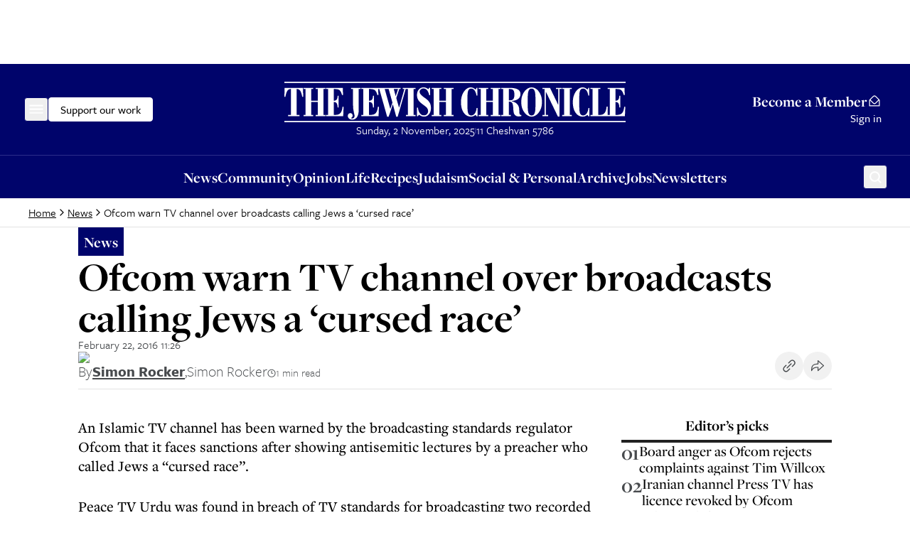

--- FILE ---
content_type: text/css; charset=utf-8
request_url: https://www.thejc.com/_next/static/css/9f454b6e6701a5e1.css
body_size: 19473
content:
/*
! tailwindcss v3.4.10 | MIT License | https://tailwindcss.com
*/*,:after,:before{box-sizing:border-box;border:0 solid}:after,:before{--tw-content:""}:host,html{line-height:1.5;-webkit-text-size-adjust:100%;-moz-tab-size:4;-o-tab-size:4;tab-size:4;font-family:ui-sans-serif,system-ui,sans-serif,Apple Color Emoji,Segoe UI Emoji,Segoe UI Symbol,Noto Color Emoji;font-feature-settings:normal;font-variation-settings:normal;-webkit-tap-highlight-color:transparent}body{margin:0;line-height:inherit}hr{height:0;color:inherit;border-top-width:1px}abbr:where([title]){-webkit-text-decoration:underline dotted;text-decoration:underline dotted}h1,h2,h3,h4,h5,h6{font-size:inherit;font-weight:inherit}a{color:inherit;text-decoration:inherit}b,strong{font-weight:bolder}code,kbd,pre,samp{font-family:ui-monospace,SFMono-Regular,Menlo,Monaco,Consolas,Liberation Mono,Courier New,monospace;font-feature-settings:normal;font-variation-settings:normal;font-size:1em}small{font-size:80%}sub,sup{font-size:75%;line-height:0;position:relative;vertical-align:baseline}sub{bottom:-.25em}sup{top:-.5em}table{text-indent:0;border-color:inherit;border-collapse:collapse}button,input,optgroup,select,textarea{font-family:inherit;font-feature-settings:inherit;font-variation-settings:inherit;font-size:100%;font-weight:inherit;line-height:inherit;letter-spacing:inherit;color:inherit;margin:0;padding:0}button,select{text-transform:none}button,input:where([type=button]),input:where([type=reset]),input:where([type=submit]){-webkit-appearance:button;background-color:transparent;background-image:none}:-moz-focusring{outline:auto}:-moz-ui-invalid{box-shadow:none}progress{vertical-align:baseline}::-webkit-inner-spin-button,::-webkit-outer-spin-button{height:auto}[type=search]{-webkit-appearance:textfield;outline-offset:-2px}::-webkit-search-decoration{-webkit-appearance:none}::-webkit-file-upload-button{-webkit-appearance:button;font:inherit}summary{display:list-item}blockquote,dd,dl,figure,h1,h2,h3,h4,h5,h6,hr,p,pre{margin:0}fieldset{margin:0}fieldset,legend{padding:0}menu,ol,ul{list-style:none;margin:0;padding:0}dialog{padding:0}textarea{resize:vertical}input::-moz-placeholder,textarea::-moz-placeholder{opacity:1;color:#9ca3af}input::placeholder,textarea::placeholder{opacity:1;color:#9ca3af}[role=button],button{cursor:pointer}:disabled{cursor:default}audio,canvas,embed,iframe,img,object,svg,video{display:block;vertical-align:middle}img,video{max-width:100%;height:auto}[hidden]{display:none}:root{--scrollbar-adjust:calc(100vw - 100%);--background:0 0% 100%;--foreground:0 0% 0%;--card:0 0% 100%;--card-foreground:0 0% 0%;--popover:0 0% 100%;--popover-foreground:222.2 84% 4.9%;--muted:210 40% 96.1%;--muted-foreground:210 4% 29%;--accent:0 0% 89%;--accent-foreground:222.2 47.4% 11.2%;--border:214.3 31.8% 91.4%;--input:214.3 31.8% 91.4%;--ring:222.2 84% 4.9%;--tertiary:206 6% 25%;--radius:0.5rem;--bp-medium:601px;--bp-large:960px;--bp-xlarge:1280px;--font-base:"freight-display-pro";--font-base-fallback:"freight-display-pro Fallback";--font-secondary:"freight-text-pro";--font-secondary-fallback:"freight-text-pro Fallback";--font-tertiary:"freight-sans-pro";--font-tertiary-fallback:"freight-sans-pro Fallback";--fs-12:0.75rem;--fs-14:0.875rem;--fs-16:1rem;--fs-18:1.125rem;--fs-21:1.3125rem;--fs-26:1.625rem;--fs-28:1.75rem;--fs-38:2.375rem;--fs-51:3.1875rem;--fs-54:3.375rem;--fs-58:3.625rem;--fs-67:4.1875rem;--fs-90:5.625rem;--neutral-white:#fff;--neutral-gray-100:#fdfdfd;--neutral-gray-300:#f1f1f1;--neutral-gray-500:#e2e2e2;--neutral-gray-700:#474a4d;--neutral-gray-900:#222;--neutral-black:0 0% 0%;--charcoal:#262626;--primary:48 72% 58%;--primary-foreground:0 0% 0%;--secondary:0 0% 0%;--secondary-foreground:0 0% 100%;--category-opinion:359,95%,25%;--category-culture:23,90%,39%;--category-news:238,100%,21%;--category-judaism:207,100%,34%;--category-community:262,41%,53%;--category-food:48,100%,51%;--category-announcements:216,55%,45%;--sponsored:238,100%,21%;--destructive:3 72% 53%;--destructive-foreground:0 0% 100%;--form-success:137 100% 34%;--form-error:349 92% 47%;--spacing-0:0;--spacing-2:0.125rem;--spacing-4:0.25rem;--spacing-6:0.375rem;--spacing-8:0.5rem;--spacing-9:0.5625rem;--spacing-10:0.625rem;--spacing-11:0.6875rem;--spacing-12:0.75rem;--spacing-14:0.875rem;--spacing-16:1rem;--spacing-18:1.125rem;--spacing-20:1.25rem;--spacing-24:1.5rem;--spacing-26:1.625rem;--spacing-28:1.75rem;--spacing-32:2rem;--spacing-34:2.125rem;--spacing-40:2.5rem;--spacing-42:2.625rem;--spacing-48:3rem;--spacing-56:3.5rem;--spacing-64:4rem;--spacing-80:5rem;--spacing-112:7rem;--bs-sm:0 2px 4px 0 #5f726d33,0 1px 10px 0 #5f726d1f,0 4px 5px 0 #5f726d24;--bs-md:0 7px 8px 0 #5f726d33,0 5px 22px 0 #5f726d1f,0 12px 17px 0 #5f726d24;--bs-lg:0 11px 15px 0 #5f726d33,0 9px 46px 0 #5f726d1f,0 24px 38px 0 #5f726d24;--rs-color-focus-ring:none!important;--rs-input-focus-border:none!important;--rs-btn-link-text:#000!important;--rs-btn-primary-bg:#000!important;--rs-btn-primary-hover-bg:#000!important;--rs-text-active:hsl(var(--category-news))!important;--rs-bg-active:hsl(var(--category-news))!important;--rs-calendar-range-bg:hsla(var(--category-news),0.1)!important;--rs-calendar-cell-selected-hover-bg:hsla(var(--category-news),0.4)!important}.dark{--background:0 0% 15%;--foreground:0 0% 100%;--card:0 0% 15%;--card-foreground:0 0% 100%;--popover:222.2 84% 4.9%;--popover-foreground:210 40% 98%;--secondary:217.2 32.6% 17.5%;--secondary-foreground:210 40% 98%;--muted:217.2 32.6% 17.5%;--muted-foreground:215 20.2% 65.1%;--accent:217.2 32.6% 17.5%;--accent-foreground:210 40% 98%;--border:217.2 32.6% 17.5%;--input:217.2 32.6% 17.5%;--ring:212.7 26.8% 83.9%;--chart-1:220 70% 50%;--chart-2:160 60% 45%;--chart-3:30 80% 55%;--chart-4:280 65% 60%;--chart-5:340 75% 55%}*{border-color:hsl(var(--border))}body{background-color:hsl(var(--background));color:hsl(var(--foreground))}.dark header{background-color:hsl(var(--background)/.95)}.full-bleed{left:50%;margin-left:calc(100vw / -2);margin-right:calc(100vw / -2);max-width:100vw;position:relative;right:50%;width:100vw}*,:after,:before{--tw-border-spacing-x:0;--tw-border-spacing-y:0;--tw-translate-x:0;--tw-translate-y:0;--tw-rotate:0;--tw-skew-x:0;--tw-skew-y:0;--tw-scale-x:1;--tw-scale-y:1;--tw-pan-x: ;--tw-pan-y: ;--tw-pinch-zoom: ;--tw-scroll-snap-strictness:proximity;--tw-gradient-from-position: ;--tw-gradient-via-position: ;--tw-gradient-to-position: ;--tw-ordinal: ;--tw-slashed-zero: ;--tw-numeric-figure: ;--tw-numeric-spacing: ;--tw-numeric-fraction: ;--tw-ring-inset: ;--tw-ring-offset-width:0px;--tw-ring-offset-color:#fff;--tw-ring-color:rgb(59 130 246/0.5);--tw-ring-offset-shadow:0 0 #0000;--tw-ring-shadow:0 0 #0000;--tw-shadow:0 0 #0000;--tw-shadow-colored:0 0 #0000;--tw-blur: ;--tw-brightness: ;--tw-contrast: ;--tw-grayscale: ;--tw-hue-rotate: ;--tw-invert: ;--tw-saturate: ;--tw-sepia: ;--tw-drop-shadow: ;--tw-backdrop-blur: ;--tw-backdrop-brightness: ;--tw-backdrop-contrast: ;--tw-backdrop-grayscale: ;--tw-backdrop-hue-rotate: ;--tw-backdrop-invert: ;--tw-backdrop-opacity: ;--tw-backdrop-saturate: ;--tw-backdrop-sepia: ;--tw-contain-size: ;--tw-contain-layout: ;--tw-contain-paint: ;--tw-contain-style: }::backdrop{--tw-border-spacing-x:0;--tw-border-spacing-y:0;--tw-translate-x:0;--tw-translate-y:0;--tw-rotate:0;--tw-skew-x:0;--tw-skew-y:0;--tw-scale-x:1;--tw-scale-y:1;--tw-pan-x: ;--tw-pan-y: ;--tw-pinch-zoom: ;--tw-scroll-snap-strictness:proximity;--tw-gradient-from-position: ;--tw-gradient-via-position: ;--tw-gradient-to-position: ;--tw-ordinal: ;--tw-slashed-zero: ;--tw-numeric-figure: ;--tw-numeric-spacing: ;--tw-numeric-fraction: ;--tw-ring-inset: ;--tw-ring-offset-width:0px;--tw-ring-offset-color:#fff;--tw-ring-color:rgb(59 130 246/0.5);--tw-ring-offset-shadow:0 0 #0000;--tw-ring-shadow:0 0 #0000;--tw-shadow:0 0 #0000;--tw-shadow-colored:0 0 #0000;--tw-blur: ;--tw-brightness: ;--tw-contrast: ;--tw-grayscale: ;--tw-hue-rotate: ;--tw-invert: ;--tw-saturate: ;--tw-sepia: ;--tw-drop-shadow: ;--tw-backdrop-blur: ;--tw-backdrop-brightness: ;--tw-backdrop-contrast: ;--tw-backdrop-grayscale: ;--tw-backdrop-hue-rotate: ;--tw-backdrop-invert: ;--tw-backdrop-opacity: ;--tw-backdrop-saturate: ;--tw-backdrop-sepia: ;--tw-contain-size: ;--tw-contain-layout: ;--tw-contain-paint: ;--tw-contain-style: }.container{width:100%;margin-right:auto;margin-left:auto}@media (min-width:1360px){.container{max-width:1360px}}.sr-only{position:absolute;width:1px;height:1px;padding:0;margin:-1px;overflow:hidden;clip:rect(0,0,0,0);white-space:nowrap;border-width:0}.pointer-events-none{pointer-events:none}.pointer-events-auto{pointer-events:auto}.fixed{position:fixed}.absolute{position:absolute}.relative{position:relative}.sticky{position:sticky}.inset-0{inset:var(--spacing-0)}.inset-x-0{left:var(--spacing-0);right:var(--spacing-0)}.inset-y-0{top:var(--spacing-0);bottom:var(--spacing-0)}.-right-12{right:calc(var(--spacing-12) * -1)}.-top-112{top:calc(var(--spacing-112) * -1)}.-top-12{top:calc(var(--spacing-12) * -1)}.bottom-0{bottom:var(--spacing-0)}.left-0{left:var(--spacing-0)}.left-1\/2{left:50%}.left-16{left:var(--spacing-16)}.left-2{left:var(--spacing-2)}.left-8{left:var(--spacing-8)}.left-\[50\%\]{left:50%}.right-0{right:var(--spacing-0)}.right-16{right:var(--spacing-16)}.right-28{right:var(--spacing-28)}.right-4{right:var(--spacing-4)}.right-8{right:var(--spacing-8)}.top-0{top:var(--spacing-0)}.top-10{top:var(--spacing-10)}.top-11{top:var(--spacing-11)}.top-4{top:var(--spacing-4)}.top-64{top:var(--spacing-64)}.top-\[-1px\]{top:-1px}.top-\[50\%\]{top:50%}.z-0{z-index:0}.z-10{z-index:10}.z-20{z-index:20}.z-50{z-index:50}.z-\[1000\]{z-index:1000}.z-\[100\]{z-index:100}.z-\[1\]{z-index:1}.-order-1{order:-1}.order-first{order:-9999}.order-last{order:9999}.col-span-12{grid-column:span 12/span 12}.col-span-3{grid-column:span 3/span 3}.col-span-4{grid-column:span 4/span 4}.col-start-2{grid-column-start:2}.m-0{margin:var(--spacing-0)}.mx-0{margin-left:var(--spacing-0);margin-right:var(--spacing-0)}.mx-auto{margin-left:auto;margin-right:auto}.my-16{margin-top:var(--spacing-16);margin-bottom:var(--spacing-16)}.my-24{margin-top:var(--spacing-24);margin-bottom:var(--spacing-24)}.\!mt-0{margin-top:var(--spacing-0)!important}.\!mt-\[16px\]{margin-top:16px!important}.-mb-10{margin-bottom:calc(var(--spacing-10) * -1)}.-mb-32{margin-bottom:calc(var(--spacing-32) * -1)}.-mb-8{margin-bottom:calc(var(--spacing-8) * -1)}.-ml-16{margin-left:calc(var(--spacing-16) * -1)}.-ml-4{margin-left:calc(var(--spacing-4) * -1)}.-ml-6{margin-left:calc(var(--spacing-6) * -1)}.-ml-8{margin-left:calc(var(--spacing-8) * -1)}.-mr-2{margin-right:calc(var(--spacing-2) * -1)}.-mr-8{margin-right:calc(var(--spacing-8) * -1)}.-mt-10{margin-top:calc(var(--spacing-10) * -1)}.-mt-24{margin-top:calc(var(--spacing-24) * -1)}.mb-10{margin-bottom:var(--spacing-10)}.mb-16{margin-bottom:var(--spacing-16)}.mb-2{margin-bottom:var(--spacing-2)}.mb-20{margin-bottom:var(--spacing-20)}.mb-24{margin-bottom:var(--spacing-24)}.mb-32{margin-bottom:var(--spacing-32)}.mb-4{margin-bottom:var(--spacing-4)}.mb-48{margin-bottom:var(--spacing-48)}.mb-8{margin-bottom:var(--spacing-8)}.ml-0{margin-left:var(--spacing-0)}.ml-16{margin-left:var(--spacing-16)}.ml-2{margin-left:var(--spacing-2)}.ml-4{margin-left:var(--spacing-4)}.ml-8{margin-left:var(--spacing-8)}.ml-\[-10px\]{margin-left:-10px}.mr-0{margin-right:var(--spacing-0)}.mr-16{margin-right:var(--spacing-16)}.mr-4{margin-right:var(--spacing-4)}.mr-8{margin-right:var(--spacing-8)}.mt-0{margin-top:var(--spacing-0)}.mt-10{margin-top:var(--spacing-10)}.mt-12{margin-top:var(--spacing-12)}.mt-16{margin-top:var(--spacing-16)}.mt-2{margin-top:var(--spacing-2)}.mt-20{margin-top:var(--spacing-20)}.mt-24{margin-top:var(--spacing-24)}.mt-32{margin-top:var(--spacing-32)}.mt-4{margin-top:var(--spacing-4)}.mt-6{margin-top:var(--spacing-6)}.mt-8{margin-top:var(--spacing-8)}.mt-\[-55px\]{margin-top:-55px}.line-clamp-1{overflow:hidden;display:-webkit-box;-webkit-box-orient:vertical;-webkit-line-clamp:1}.block{display:block}.inline-block{display:inline-block}.inline{display:inline}.flex{display:flex}.inline-flex{display:inline-flex}.table{display:table}.grid{display:grid}.contents{display:contents}.hidden{display:none}.aspect-4\/3{aspect-ratio:4/3}.aspect-square{aspect-ratio:1/1}.aspect-video{aspect-ratio:16/9}.\!size-14{width:var(--spacing-14)!important;height:var(--spacing-14)!important}.size-10{width:var(--spacing-10);height:var(--spacing-10)}.size-14{width:var(--spacing-14);height:var(--spacing-14)}.size-16{width:var(--spacing-16);height:var(--spacing-16)}.size-18{width:var(--spacing-18);height:var(--spacing-18)}.size-20{width:var(--spacing-20);height:var(--spacing-20)}.size-24{width:var(--spacing-24);height:var(--spacing-24)}.size-28{width:var(--spacing-28);height:var(--spacing-28)}.size-34{width:var(--spacing-34);height:var(--spacing-34)}.size-56{width:var(--spacing-56);height:var(--spacing-56)}.size-8{width:var(--spacing-8);height:var(--spacing-8)}.size-\[200px\]{width:200px;height:200px}.size-\[37px\]{width:37px;height:37px}.h-10{height:var(--spacing-10)}.h-12{height:var(--spacing-12)}.h-16{height:var(--spacing-16)}.h-20{height:var(--spacing-20)}.h-24{height:var(--spacing-24)}.h-26{height:var(--spacing-26)}.h-28{height:var(--spacing-28)}.h-32{height:var(--spacing-32)}.h-34{height:var(--spacing-34)}.h-4{height:var(--spacing-4)}.h-40{height:var(--spacing-40)}.h-42{height:var(--spacing-42)}.h-48{height:var(--spacing-48)}.h-56{height:var(--spacing-56)}.h-64{height:var(--spacing-64)}.h-8{height:var(--spacing-8)}.h-\[100px\]{height:100px}.h-\[125px\]{height:125px}.h-\[13px\]{height:13px}.h-\[1px\]{height:1px}.h-\[24px\]{height:24px}.h-\[250px\]{height:250px}.h-\[25px\]{height:25px}.h-\[28px\]{height:28px}.h-\[35px\]{height:35px}.h-\[375px\]{height:375px}.h-\[39px\]{height:39px}.h-\[45px\]{height:45px}.h-\[46px\]{height:46px}.h-\[50\%\]{height:50%}.h-\[5px\]{height:5px}.h-\[60px\]{height:60px}.h-\[var\(--radix-select-trigger-height\)\]{height:var(--radix-select-trigger-height)}.h-auto{height:auto}.h-full{height:100%}.h-screen{height:100vh}.max-h-\[2\.25rem\]{max-height:2.25rem}.max-h-\[250px\]{max-height:250px}.max-h-screen{max-height:100vh}.min-h-34{min-height:var(--spacing-34)}.min-h-4{min-height:var(--spacing-4)}.min-h-\[21px\]{min-height:21px}.min-h-\[450px\]{min-height:450px}.min-h-\[480px\]{min-height:480px}.min-h-\[600px\]{min-height:600px}.min-h-\[min\(calc\(100vh_-_68px\)\2c _900px\)\]{min-height:min(calc(100vh - 68px),900px)}.min-h-screen{min-height:100vh}.w-1\/2{width:50%}.w-10{width:var(--spacing-10)}.w-12{width:var(--spacing-12)}.w-16{width:var(--spacing-16)}.w-2{width:var(--spacing-2)}.w-2\/6{width:33.333333%}.w-20{width:var(--spacing-20)}.w-24{width:var(--spacing-24)}.w-26{width:var(--spacing-26)}.w-3\/4{width:75%}.w-4{width:var(--spacing-4)}.w-40{width:var(--spacing-40)}.w-42{width:var(--spacing-42)}.w-56{width:var(--spacing-56)}.w-\[100vw\]{width:100vw}.w-\[13px\]{width:13px}.w-\[196px\]{width:196px}.w-\[1px\]{width:1px}.w-\[200px\]{width:200px}.w-\[227px\]{width:227px}.w-\[294px\]{width:294px}.w-\[300px\]{width:300px}.w-\[320px\]{width:320px}.w-\[500px\]{width:500px}.w-\[5px\]{width:5px}.w-\[60px\]{width:60px}.w-\[80px\]{width:80px}.w-\[calc\(100\%_\+_32px\)\]{width:calc(100% + 32px)}.w-full{width:100%}.min-w-32{min-width:var(--spacing-32)}.min-w-\[100vw\]{min-width:100vw}.min-w-\[200px\]{min-width:200px}.min-w-\[210px\]{min-width:210px}.min-w-\[43px\]{min-width:43px}.min-w-\[8rem\]{min-width:8rem}.min-w-\[var\(--radix-select-trigger-width\)\]{min-width:var(--radix-select-trigger-width)}.max-w-\[1060px\]{max-width:1060px}.max-w-\[1280px\]{max-width:1280px}.max-w-\[200px\]{max-width:200px}.max-w-\[287px\]{max-width:287px}.max-w-\[340px\]{max-width:340px}.max-w-\[450px\]{max-width:450px}.max-w-\[500px\]{max-width:500px}.max-w-\[640px\]{max-width:640px}.max-w-\[732px\]{max-width:732px}.max-w-\[800px\]{max-width:800px}.max-w-\[90\%\]{max-width:90%}.max-w-\[900px\]{max-width:900px}.max-w-\[970px\]{max-width:970px}.max-w-\[calc\(100vw-2rem\)\]{max-width:calc(100vw - 2rem)}.max-w-full{max-width:100%}.max-w-lg{max-width:32rem}.max-w-none{max-width:none}.max-w-screen-lg{max-width:960px}.flex-1{flex:1 1 0%}.flex-shrink-0,.shrink-0{flex-shrink:0}.flex-grow{flex-grow:1}.-translate-x-1\/2{--tw-translate-x:-50%}.-translate-x-1\/2,.-translate-x-full{transform:translate(var(--tw-translate-x),var(--tw-translate-y)) rotate(var(--tw-rotate)) skewX(var(--tw-skew-x)) skewY(var(--tw-skew-y)) scaleX(var(--tw-scale-x)) scaleY(var(--tw-scale-y))}.-translate-x-full{--tw-translate-x:-100%}.-translate-y-full{--tw-translate-y:-100%}.-translate-y-full,.translate-x-\[-50\%\]{transform:translate(var(--tw-translate-x),var(--tw-translate-y)) rotate(var(--tw-rotate)) skewX(var(--tw-skew-x)) skewY(var(--tw-skew-y)) scaleX(var(--tw-scale-x)) scaleY(var(--tw-scale-y))}.translate-x-\[-50\%\]{--tw-translate-x:-50%}.translate-x-full{--tw-translate-x:100%}.translate-x-full,.translate-y-\[-50\%\]{transform:translate(var(--tw-translate-x),var(--tw-translate-y)) rotate(var(--tw-rotate)) skewX(var(--tw-skew-x)) skewY(var(--tw-skew-y)) scaleX(var(--tw-scale-x)) scaleY(var(--tw-scale-y))}.translate-y-\[-50\%\]{--tw-translate-y:-50%}.rotate-180{--tw-rotate:180deg}.rotate-180,.transform{transform:translate(var(--tw-translate-x),var(--tw-translate-y)) rotate(var(--tw-rotate)) skewX(var(--tw-skew-x)) skewY(var(--tw-skew-y)) scaleX(var(--tw-scale-x)) scaleY(var(--tw-scale-y))}@keyframes spin{to{transform:rotate(1turn)}}.animate-spin{animation:spin 1s linear infinite}.cursor-default{cursor:default}.cursor-not-allowed{cursor:not-allowed}.cursor-pointer{cursor:pointer}.select-none{-webkit-user-select:none;-moz-user-select:none;user-select:none}.list-outside{list-style-position:outside}.list-disc{list-style-type:disc}.list-none{list-style-type:none}.auto-rows-auto{grid-auto-rows:auto}.grid-cols-1{grid-template-columns:repeat(1,minmax(0,1fr))}.grid-cols-12{grid-template-columns:repeat(12,minmax(0,1fr))}.grid-cols-2{grid-template-columns:repeat(2,minmax(0,1fr))}.grid-cols-3{grid-template-columns:repeat(3,minmax(0,1fr))}.grid-cols-4{grid-template-columns:repeat(4,minmax(0,1fr))}.grid-cols-6{grid-template-columns:repeat(6,minmax(0,1fr))}.grid-cols-7{grid-template-columns:repeat(7,minmax(0,1fr))}.grid-cols-\[0_1fr\]{grid-template-columns:0 1fr}.grid-cols-\[auto_1fr\]{grid-template-columns:auto 1fr}.grid-cols-\[auto_max-content\]{grid-template-columns:auto max-content}.flex-row{flex-direction:row}.flex-row-reverse{flex-direction:row-reverse}.flex-col{flex-direction:column}.flex-col-reverse{flex-direction:column-reverse}.flex-wrap{flex-wrap:wrap}.content-center{align-content:center}.items-start{align-items:flex-start}.items-center{align-items:center}.justify-start{justify-content:flex-start}.justify-end{justify-content:flex-end}.justify-center{justify-content:center}.justify-between{justify-content:space-between}.justify-items-start{justify-items:start}.gap-0{gap:var(--spacing-0)}.gap-12{gap:var(--spacing-12)}.gap-14{gap:var(--spacing-14)}.gap-16{gap:var(--spacing-16)}.gap-2{gap:var(--spacing-2)}.gap-20{gap:var(--spacing-20)}.gap-24{gap:var(--spacing-24)}.gap-32{gap:var(--spacing-32)}.gap-4{gap:var(--spacing-4)}.gap-40{gap:var(--spacing-40)}.gap-48{gap:var(--spacing-48)}.gap-6{gap:var(--spacing-6)}.gap-8{gap:var(--spacing-8)}.gap-\[2px\]{gap:2px}.gap-\[30px\]{gap:30px}.gap-\[33px\]{gap:33px}.gap-\[37px\]{gap:37px}.gap-x-12{-moz-column-gap:var(--spacing-12);column-gap:var(--spacing-12)}.gap-x-16{-moz-column-gap:var(--spacing-16);column-gap:var(--spacing-16)}.gap-x-28{-moz-column-gap:var(--spacing-28);column-gap:var(--spacing-28)}.gap-x-4{-moz-column-gap:var(--spacing-4);column-gap:var(--spacing-4)}.gap-x-8{-moz-column-gap:var(--spacing-8);column-gap:var(--spacing-8)}.gap-y-16{row-gap:var(--spacing-16)}.gap-y-2{row-gap:var(--spacing-2)}.gap-y-20{row-gap:var(--spacing-20)}.gap-y-24{row-gap:var(--spacing-24)}.gap-y-32{row-gap:var(--spacing-32)}.gap-y-4{row-gap:var(--spacing-4)}.gap-y-48{row-gap:var(--spacing-48)}.gap-y-8{row-gap:var(--spacing-8)}.space-x-8>:not([hidden])~:not([hidden]){--tw-space-x-reverse:0;margin-right:calc(var(--spacing-8) * var(--tw-space-x-reverse));margin-left:calc(var(--spacing-8) * calc(1 - var(--tw-space-x-reverse)))}.space-y-12>:not([hidden])~:not([hidden]){--tw-space-y-reverse:0;margin-top:calc(var(--spacing-12) * calc(1 - var(--tw-space-y-reverse)));margin-bottom:calc(var(--spacing-12) * var(--tw-space-y-reverse))}.space-y-14>:not([hidden])~:not([hidden]){--tw-space-y-reverse:0;margin-top:calc(var(--spacing-14) * calc(1 - var(--tw-space-y-reverse)));margin-bottom:calc(var(--spacing-14) * var(--tw-space-y-reverse))}.space-y-16>:not([hidden])~:not([hidden]){--tw-space-y-reverse:0;margin-top:calc(var(--spacing-16) * calc(1 - var(--tw-space-y-reverse)));margin-bottom:calc(var(--spacing-16) * var(--tw-space-y-reverse))}.space-y-2>:not([hidden])~:not([hidden]){--tw-space-y-reverse:0;margin-top:calc(var(--spacing-2) * calc(1 - var(--tw-space-y-reverse)));margin-bottom:calc(var(--spacing-2) * var(--tw-space-y-reverse))}.space-y-24>:not([hidden])~:not([hidden]){--tw-space-y-reverse:0;margin-top:calc(var(--spacing-24) * calc(1 - var(--tw-space-y-reverse)));margin-bottom:calc(var(--spacing-24) * var(--tw-space-y-reverse))}.space-y-32>:not([hidden])~:not([hidden]){--tw-space-y-reverse:0;margin-top:calc(var(--spacing-32) * calc(1 - var(--tw-space-y-reverse)));margin-bottom:calc(var(--spacing-32) * var(--tw-space-y-reverse))}.space-y-34>:not([hidden])~:not([hidden]){--tw-space-y-reverse:0;margin-top:calc(var(--spacing-34) * calc(1 - var(--tw-space-y-reverse)));margin-bottom:calc(var(--spacing-34) * var(--tw-space-y-reverse))}.space-y-6>:not([hidden])~:not([hidden]){--tw-space-y-reverse:0;margin-top:calc(var(--spacing-6) * calc(1 - var(--tw-space-y-reverse)));margin-bottom:calc(var(--spacing-6) * var(--tw-space-y-reverse))}.space-y-8>:not([hidden])~:not([hidden]){--tw-space-y-reverse:0;margin-top:calc(var(--spacing-8) * calc(1 - var(--tw-space-y-reverse)));margin-bottom:calc(var(--spacing-8) * var(--tw-space-y-reverse))}.self-start{align-self:flex-start}.self-center{align-self:center}.self-stretch{align-self:stretch}.overflow-auto{overflow:auto}.overflow-hidden{overflow:hidden}.overflow-visible{overflow:visible}.overflow-x-hidden{overflow-x:hidden}.whitespace-nowrap{white-space:nowrap}.text-pretty{text-wrap:pretty}.rounded{border-radius:.25rem}.rounded-\[40px\]{border-radius:40px}.rounded-\[6px\]{border-radius:6px}.rounded-full{border-radius:9999px}.rounded-lg{border-radius:var(--radius)}.rounded-md{border-radius:calc(var(--radius) - 4px)}.rounded-none{border-radius:0}.rounded-sm{border-radius:calc(var(--radius) - 6px)}.rounded-l-md{border-top-left-radius:calc(var(--radius) - 4px);border-bottom-left-radius:calc(var(--radius) - 4px)}.rounded-l-none{border-top-left-radius:0;border-bottom-left-radius:0}.rounded-r-none{border-top-right-radius:0;border-bottom-right-radius:0}.rounded-bl-md{border-bottom-left-radius:calc(var(--radius) - 4px)}.border{border-width:1px}.border-0{border-width:0}.border-2{border-width:2px}.border-4{border-width:4px}.border-y{border-top-width:1px}.border-b,.border-y{border-bottom-width:1px}.border-b-2{border-bottom-width:2px}.border-b-4{border-bottom-width:4px}.border-l{border-left-width:1px}.border-r{border-right-width:1px}.border-r-0{border-right-width:0}.border-t{border-top-width:1px}.border-t-0{border-top-width:0}.border-t-8{border-top-width:8px}.border-none{border-style:none}.border-\[\#2B2D89\]{--tw-border-opacity:1;border-color:rgb(43 45 137/var(--tw-border-opacity))}.border-\[\#6C7571\]{--tw-border-opacity:1;border-color:rgb(108 117 113/var(--tw-border-opacity))}.border-\[\#D2DCD7\]{--tw-border-opacity:1;border-color:rgb(210 220 215/var(--tw-border-opacity))}.border-\[rgba\(0\2c 0\2c 0\2c 0\.05\)\]{border-color:rgba(0,0,0,.05)}.border-\[rgba\(255\2c 255\2c 255\2c 0\.2\)\]{border-color:rgba(255,255,255,.2)}.border-black{--tw-border-opacity:1;border-color:hsl(var(--neutral-black)/var(--tw-border-opacity))}.border-category-announcements{border-color:hsl(var(--category-announcements))}.border-category-community{border-color:hsl(var(--category-community))}.border-category-culture{border-color:hsl(var(--category-culture))}.border-category-food{border-color:hsl(var(--category-food))}.border-category-judaism{border-color:hsl(var(--category-judaism))}.border-category-judaism-10{border-color:hsla(var(--category-judaism),.1)}.border-category-news{border-color:hsl(var(--category-news))}.border-category-opinion{border-color:hsl(var(--category-opinion))}.border-destructive{border-color:hsl(var(--destructive))}.border-gray-500{border-color:var(--neutral-gray-500)}.border-gray-700{border-color:var(--neutral-gray-700)}.border-gray-900{border-color:var(--neutral-gray-900)}.border-input{border-color:hsl(var(--input))}.border-primary{border-color:hsl(var(--primary))}.border-secondary{border-color:hsl(var(--secondary))}.border-tertiary{border-color:hsl(var(--tertiary))}.border-transparent{border-color:transparent}.border-white{border-color:var(--neutral-white)}.border-b-primary-foreground{border-bottom-color:hsl(var(--primary-foreground))}.border-t-transparent{border-top-color:transparent}.bg-\[\#2B2D89\]{--tw-bg-opacity:1;background-color:rgb(43 45 137/var(--tw-bg-opacity))}.bg-\[\#393941\]{--tw-bg-opacity:1;background-color:rgb(57 57 65/var(--tw-bg-opacity))}.bg-\[\#9d7677\]{--tw-bg-opacity:1;background-color:rgb(157 118 119/var(--tw-bg-opacity))}.bg-\[\#F2F7FB\]{--tw-bg-opacity:1;background-color:rgb(242 247 251/var(--tw-bg-opacity))}.bg-\[\#F8F8F8\]{--tw-bg-opacity:1;background-color:rgb(248 248 248/var(--tw-bg-opacity))}.bg-\[\#f4f5f9\]{--tw-bg-opacity:1;background-color:rgb(244 245 249/var(--tw-bg-opacity))}.bg-\[rgba\(226\2c 226\2c 226\2c 0\.2\)\]{background-color:rgba(226,226,226,.2)}.bg-background{background-color:hsl(var(--background))}.bg-black{--tw-bg-opacity:1;background-color:hsl(var(--neutral-black)/var(--tw-bg-opacity))}.bg-black\/30{background-color:hsl(var(--neutral-black)/.3)}.bg-black\/80{background-color:hsl(var(--neutral-black)/.8)}.bg-card{background-color:hsl(var(--card))}.bg-category-announcements{background-color:hsl(var(--category-announcements))}.bg-category-announcements-10{background-color:hsla(var(--category-announcements),.1)}.bg-category-community{background-color:hsl(var(--category-community))}.bg-category-community-10{background-color:hsla(var(--category-community),.1)}.bg-category-community-40{background-color:hsla(var(--category-community),.4)}.bg-category-culture{background-color:hsl(var(--category-culture))}.bg-category-culture-10{background-color:hsla(var(--category-culture),.1)}.bg-category-culture-40{background-color:hsla(var(--category-culture),.4)}.bg-category-food{background-color:hsl(var(--category-food))}.bg-category-food-10{background-color:hsla(var(--category-food),.1)}.bg-category-food-40{background-color:hsla(var(--category-food),.4)}.bg-category-judaism{background-color:hsl(var(--category-judaism))}.bg-category-judaism-10{background-color:hsla(var(--category-judaism),.1)}.bg-category-judaism-40{background-color:hsla(var(--category-judaism),.4)}.bg-category-news{background-color:hsl(var(--category-news))}.bg-category-news-10{background-color:hsla(var(--category-news),.1)}.bg-category-news-40{background-color:hsla(var(--category-news),.4)}.bg-category-opinion{background-color:hsl(var(--category-opinion))}.bg-category-opinion-10{background-color:hsla(var(--category-opinion),.1)}.bg-category-opinion-40{background-color:hsla(var(--category-opinion),.4)}.bg-charcoal{background-color:var(--charcoal)}.bg-destructive{background-color:hsl(var(--destructive))}.bg-gray-100{background-color:var(--neutral-gray-100)}.bg-gray-300{background-color:var(--neutral-gray-300)}.bg-gray-500{background-color:var(--neutral-gray-500)}.bg-gray-700{background-color:var(--neutral-gray-700)}.bg-gray-900{background-color:var(--neutral-gray-900)}.bg-muted{background-color:hsl(var(--muted))}.bg-popover{background-color:hsl(var(--popover))}.bg-primary{background-color:hsl(var(--primary))}.bg-secondary{background-color:hsl(var(--secondary))}.bg-sponsored{background-color:hsl(var(--sponsored))}.bg-sponsored-10{background-color:hsla(var(--sponsored),.1)}.bg-sponsored-40{background-color:hsla(var(--sponsored),.4)}.bg-transparent{background-color:transparent}.bg-white{background-color:var(--neutral-white)}.bg-none{background-image:none}.fill-black{fill:hsl(var(--neutral-black)/1)}.fill-form-error{fill:hsl(var(--form-error))}.fill-form-success{fill:hsl(var(--form-success))}.fill-white{fill:var(--neutral-white)}.object-cover{-o-object-fit:cover;object-fit:cover}.p-0{padding:var(--spacing-0)}.p-10{padding:var(--spacing-10)}.p-12{padding:var(--spacing-12)}.p-16{padding:var(--spacing-16)}.p-2{padding:var(--spacing-2)}.p-20{padding:var(--spacing-20)}.p-24{padding:var(--spacing-24)}.p-32{padding:var(--spacing-32)}.p-4{padding:var(--spacing-4)}.p-6{padding:var(--spacing-6)}.p-8{padding:var(--spacing-8)}.p-80{padding:var(--spacing-80)}.p-9{padding:var(--spacing-9)}.p-\[1px\]{padding:1px}.p-\[3px\]{padding:3px}.p-\[4px\]{padding:4px}.px-12{padding-left:var(--spacing-12);padding-right:var(--spacing-12)}.px-16{padding-left:var(--spacing-16);padding-right:var(--spacing-16)}.px-2{padding-left:var(--spacing-2);padding-right:var(--spacing-2)}.px-20{padding-left:var(--spacing-20);padding-right:var(--spacing-20)}.px-24{padding-left:var(--spacing-24);padding-right:var(--spacing-24)}.px-32{padding-left:var(--spacing-32);padding-right:var(--spacing-32)}.px-4{padding-left:var(--spacing-4);padding-right:var(--spacing-4)}.px-40{padding-left:var(--spacing-40);padding-right:var(--spacing-40)}.px-8{padding-left:var(--spacing-8);padding-right:var(--spacing-8)}.px-\[5px\]{padding-left:5px;padding-right:5px}.py-0{padding-top:var(--spacing-0);padding-bottom:var(--spacing-0)}.py-10{padding-top:var(--spacing-10);padding-bottom:var(--spacing-10)}.py-11{padding-top:var(--spacing-11);padding-bottom:var(--spacing-11)}.py-12{padding-top:var(--spacing-12);padding-bottom:var(--spacing-12)}.py-14{padding-top:var(--spacing-14);padding-bottom:var(--spacing-14)}.py-16{padding-top:var(--spacing-16);padding-bottom:var(--spacing-16)}.py-2{padding-top:var(--spacing-2);padding-bottom:var(--spacing-2)}.py-24{padding-top:var(--spacing-24);padding-bottom:var(--spacing-24)}.py-32{padding-top:var(--spacing-32);padding-bottom:var(--spacing-32)}.py-4{padding-top:var(--spacing-4);padding-bottom:var(--spacing-4)}.py-40{padding-top:var(--spacing-40);padding-bottom:var(--spacing-40)}.py-8{padding-top:var(--spacing-8);padding-bottom:var(--spacing-8)}.py-9{padding-top:var(--spacing-9);padding-bottom:var(--spacing-9)}.pb-10{padding-bottom:var(--spacing-10)}.pb-12{padding-bottom:var(--spacing-12)}.pb-16{padding-bottom:var(--spacing-16)}.pb-24{padding-bottom:var(--spacing-24)}.pb-32{padding-bottom:var(--spacing-32)}.pb-4{padding-bottom:var(--spacing-4)}.pb-40{padding-bottom:var(--spacing-40)}.pb-64{padding-bottom:var(--spacing-64)}.pb-8{padding-bottom:var(--spacing-8)}.pb-\[70px\]{padding-bottom:70px}.pl-14{padding-left:var(--spacing-14)}.pl-16{padding-left:var(--spacing-16)}.pl-32{padding-left:var(--spacing-32)}.pl-40{padding-left:var(--spacing-40)}.pl-8{padding-left:var(--spacing-8)}.pr-12{padding-right:var(--spacing-12)}.pr-2{padding-right:var(--spacing-2)}.pr-48{padding-right:var(--spacing-48)}.pr-\[calc\(50\%\+0\.5rem\)\]{padding-right:calc(50% + .5rem)}.pt-0{padding-top:var(--spacing-0)}.pt-10{padding-top:var(--spacing-10)}.pt-12{padding-top:var(--spacing-12)}.pt-14{padding-top:var(--spacing-14)}.pt-16{padding-top:var(--spacing-16)}.pt-24{padding-top:var(--spacing-24)}.pt-32{padding-top:var(--spacing-32)}.pt-4{padding-top:var(--spacing-4)}.pt-40{padding-top:var(--spacing-40)}.pt-8{padding-top:var(--spacing-8)}.pt-\[2px\]{padding-top:2px}.pt-\[34px\]{padding-top:34px}.text-left{text-align:left}.text-center{text-align:center}.text-end{text-align:end}.align-middle{vertical-align:middle}.font-base{font-family:var(--font-base),var(--font-base-fallback),ui-serif,Georgia,Cambria,"Times New Roman",Times,serif}.font-sans{font-family:ui-sans-serif,system-ui,sans-serif,Apple Color Emoji,Segoe UI Emoji,Segoe UI Symbol,Noto Color Emoji}.font-secondary{font-family:var(--font-secondary),var(--font-secondary-fallback),ui-serif,Georgia,Cambria,"Times New Roman",Times,serif}.font-tertiary{font-family:var(--font-tertiary),var(--font-tertiary-fallback),ui-sans-serif,system-ui,sans-serif,"Apple Color Emoji","Segoe UI Emoji","Segoe UI Symbol","Noto Color Emoji"}.text-12{font-size:var(--fs-12)}.text-14{font-size:var(--fs-14)}.text-16{font-size:var(--fs-16)}.text-18{font-size:var(--fs-18)}.text-21{font-size:var(--fs-21)}.text-26{font-size:var(--fs-26)}.text-28{font-size:var(--fs-28)}.text-\[13px\]{font-size:13px}.text-body-sm{font-size:clamp(.875rem,.227vw + .818rem,1rem)}.text-display-lg{font-size:clamp(3.375rem,4.091vw + 2.352rem,5.625rem)}.text-display-md{font-size:clamp(3.1875rem,1.818vw + 2.733rem,4.1875rem)}.text-h1{font-size:clamp(3.1875rem,.795vw + 2.989rem,3.625rem)}.text-h2{font-size:clamp(2.375rem,1.477vw + 2.006rem,3.1875rem)}.text-h3{font-size:clamp(1.625rem,1.364vw + 1.284rem,2.375rem)}.text-h4{font-size:clamp(1.3125rem,.795vw + 1.114rem,1.75rem)}.text-h5{font-size:clamp(1.125rem,.341vw + 1.04rem,1.3125rem)}.text-h6{font-size:clamp(.875rem,.227vw + .818rem,1rem)}.font-bold{font-weight:700}.font-light{font-weight:300}.font-medium{font-weight:500}.font-normal{font-weight:400}.font-semibold{font-weight:600}.uppercase{text-transform:uppercase}.lowercase{text-transform:lowercase}.capitalize{text-transform:capitalize}.italic{font-style:italic}.leading-\[1\]{line-height:1}.leading-\[20px\]{line-height:20px}.leading-\[21px\]{line-height:21px}.leading-\[24px\]{line-height:24px}.leading-lg{line-height:1.2}.leading-md{line-height:1.1}.leading-sm{line-height:1.05}.leading-xl{line-height:1.3}.leading-xs{line-height:1}.tracking-\[0\.125em\]{letter-spacing:.125em}.tracking-tight{letter-spacing:-.025em}.text-\[\#535554\]{--tw-text-opacity:1;color:rgb(83 85 84/var(--tw-text-opacity))}.text-\[\#6C7571\]{--tw-text-opacity:1;color:rgb(108 117 113/var(--tw-text-opacity))}.text-\[\#B6B6B6\]{--tw-text-opacity:1;color:rgb(182 182 182/var(--tw-text-opacity))}.text-black{--tw-text-opacity:1;color:hsl(var(--neutral-black)/var(--tw-text-opacity))}.text-card-foreground{color:hsl(var(--card-foreground))}.text-category-announcements{color:hsl(var(--category-announcements))}.text-category-community{color:hsl(var(--category-community))}.text-category-culture{color:hsl(var(--category-culture))}.text-category-food{color:hsl(var(--category-food))}.text-category-judaism{color:hsl(var(--category-judaism))}.text-category-news{color:hsl(var(--category-news))}.text-category-opinion{color:hsl(var(--category-opinion))}.text-destructive{color:hsl(var(--destructive))}.text-destructive-foreground{color:hsl(var(--destructive-foreground))}.text-foreground{color:hsl(var(--foreground))}.text-foreground\/50{color:hsl(var(--foreground)/.5)}.text-form-error{color:hsl(var(--form-error))}.text-form-success{color:hsl(var(--form-success))}.text-gray-500{color:var(--neutral-gray-500)}.text-gray-700{color:var(--neutral-gray-700)}.text-inherit{color:inherit}.text-muted-foreground{color:hsl(var(--muted-foreground))}.text-popover-foreground{color:hsl(var(--popover-foreground))}.text-primary{color:hsl(var(--primary))}.text-primary-foreground{color:hsl(var(--primary-foreground))}.text-secondary{color:hsl(var(--secondary))}.text-secondary-foreground{color:hsl(var(--secondary-foreground))}.text-sponsored{color:hsl(var(--sponsored))}.text-white{color:var(--neutral-white)}.underline{text-decoration-line:underline}.no-underline{text-decoration-line:none}.decoration-0{text-decoration-thickness:0}.decoration-1{text-decoration-thickness:1px}.underline-offset-2{text-underline-offset:2px}.underline-offset-4{text-underline-offset:4px}.antialiased{-webkit-font-smoothing:antialiased;-moz-osx-font-smoothing:grayscale}.opacity-0{opacity:0}.opacity-100{opacity:1}.opacity-20{opacity:.2}.opacity-30{opacity:.3}.opacity-40{opacity:.4}.opacity-50{opacity:.5}.opacity-60{opacity:.6}.opacity-70{opacity:.7}.opacity-80{opacity:.8}.opacity-90{opacity:.9}.mix-blend-screen{mix-blend-mode:screen}.shadow-\[0_1px_2px_0_rgba\(0\2c 0\2c 0\2c 0\.1\)\]{--tw-shadow:0 1px 2px 0 rgba(0,0,0,0.1);--tw-shadow-colored:0 1px 2px 0 var(--tw-shadow-color)}.shadow-\[0_1px_2px_0_rgba\(0\2c 0\2c 0\2c 0\.1\)\],.shadow-inner{box-shadow:var(--tw-ring-offset-shadow,0 0 #0000),var(--tw-ring-shadow,0 0 #0000),var(--tw-shadow)}.shadow-inner{--tw-shadow:inset 0 0 0 1px rgb(0 0 0/0.1);--tw-shadow-colored:inset 0 0 0 1px var(--tw-shadow-color)}.shadow-lg{--tw-shadow:var(--bs-lg);--tw-shadow-colored:var(--bs-lg)}.shadow-lg,.shadow-md{box-shadow:var(--tw-ring-offset-shadow,0 0 #0000),var(--tw-ring-shadow,0 0 #0000),var(--tw-shadow)}.shadow-md{--tw-shadow:var(--bs-md);--tw-shadow-colored:var(--bs-md)}.shadow-menu-drawer{--tw-shadow:0px 7px 8px rgba(0,0,0,0.2),0px 5px 22px rgba(0,0,0,0.12),0px 12px 17px rgba(0,0,0,0.14);--tw-shadow-colored:0px 7px 8px var(--tw-shadow-color),0px 5px 22px var(--tw-shadow-color),0px 12px 17px var(--tw-shadow-color)}.shadow-menu-drawer,.shadow-none{box-shadow:var(--tw-ring-offset-shadow,0 0 #0000),var(--tw-ring-shadow,0 0 #0000),var(--tw-shadow)}.shadow-none{--tw-shadow:0 0 #0000;--tw-shadow-colored:0 0 var(--tw-shadow-color)}.shadow-sm{--tw-shadow:var(--bs-sm);--tw-shadow-colored:var(--bs-sm);box-shadow:var(--tw-ring-offset-shadow,0 0 #0000),var(--tw-ring-shadow,0 0 #0000),var(--tw-shadow)}.outline-none{outline:2px solid transparent;outline-offset:2px}.outline{outline-style:solid}.outline-0{outline-width:0}.ring{--tw-ring-offset-shadow:var(--tw-ring-inset) 0 0 0 var(--tw-ring-offset-width) var(--tw-ring-offset-color);--tw-ring-shadow:var(--tw-ring-inset) 0 0 0 calc(3px + var(--tw-ring-offset-width)) var(--tw-ring-color)}.ring,.ring-0{box-shadow:var(--tw-ring-offset-shadow),var(--tw-ring-shadow),var(--tw-shadow,0 0 #0000)}.ring-0{--tw-ring-offset-shadow:var(--tw-ring-inset) 0 0 0 var(--tw-ring-offset-width) var(--tw-ring-offset-color);--tw-ring-shadow:var(--tw-ring-inset) 0 0 0 calc(0px + var(--tw-ring-offset-width)) var(--tw-ring-color)}.ring-2{--tw-ring-offset-shadow:var(--tw-ring-inset) 0 0 0 var(--tw-ring-offset-width) var(--tw-ring-offset-color);--tw-ring-shadow:var(--tw-ring-inset) 0 0 0 calc(2px + var(--tw-ring-offset-width)) var(--tw-ring-color);box-shadow:var(--tw-ring-offset-shadow),var(--tw-ring-shadow),var(--tw-shadow,0 0 #0000)}.ring-inset{--tw-ring-inset:inset}.ring-form-error{--tw-ring-color:hsl(var(--form-error))}.ring-form-success{--tw-ring-color:hsl(var(--form-success))}.ring-transparent{--tw-ring-color:transparent}.ring-offset-0{--tw-ring-offset-width:0px}.ring-offset-background{--tw-ring-offset-color:hsl(var(--background))}.ring-offset-black{--tw-ring-offset-color:hsl(var(--neutral-black)/1)}.ring-offset-category-news{--tw-ring-offset-color:hsl(var(--category-news))}.ring-offset-gray-300{--tw-ring-offset-color:var(--neutral-gray-300)}.ring-offset-gray-900{--tw-ring-offset-color:var(--neutral-gray-900)}.brightness-75{--tw-brightness:brightness(.75)}.brightness-75,.contrast-200{filter:var(--tw-blur) var(--tw-brightness) var(--tw-contrast) var(--tw-grayscale) var(--tw-hue-rotate) var(--tw-invert) var(--tw-saturate) var(--tw-sepia) var(--tw-drop-shadow)}.contrast-200{--tw-contrast:contrast(2)}.contrast-\[110\%\]{--tw-contrast:contrast(110%)}.contrast-\[110\%\],.saturate-200{filter:var(--tw-blur) var(--tw-brightness) var(--tw-contrast) var(--tw-grayscale) var(--tw-hue-rotate) var(--tw-invert) var(--tw-saturate) var(--tw-sepia) var(--tw-drop-shadow)}.saturate-200{--tw-saturate:saturate(2)}.sepia-\[\.2\]{--tw-sepia:sepia(.2)}.filter,.sepia-\[\.2\]{filter:var(--tw-blur) var(--tw-brightness) var(--tw-contrast) var(--tw-grayscale) var(--tw-hue-rotate) var(--tw-invert) var(--tw-saturate) var(--tw-sepia) var(--tw-drop-shadow)}.transition{transition-property:color,background-color,border-color,text-decoration-color,fill,stroke,opacity,box-shadow,transform,filter,backdrop-filter;transition-timing-function:cubic-bezier(.4,0,.2,1);transition-duration:.15s}.transition-all{transition-property:all;transition-timing-function:cubic-bezier(.4,0,.2,1);transition-duration:.15s}.transition-colors{transition-property:color,background-color,border-color,text-decoration-color,fill,stroke;transition-timing-function:cubic-bezier(.4,0,.2,1);transition-duration:.15s}.transition-none{transition-property:none}.transition-opacity{transition-property:opacity;transition-timing-function:cubic-bezier(.4,0,.2,1);transition-duration:.15s}.transition-transform{transition-property:transform;transition-timing-function:cubic-bezier(.4,0,.2,1)}.duration-150,.transition-transform{transition-duration:.15s}.duration-200{transition-duration:.2s}.duration-300{transition-duration:.3s}.duration-500{transition-duration:.5s}.ease-in-out{transition-timing-function:cubic-bezier(.4,0,.2,1)}.ease-out{transition-timing-function:cubic-bezier(0,0,.2,1)}@keyframes enter{0%{opacity:var(--tw-enter-opacity,1);transform:translate3d(var(--tw-enter-translate-x,0),var(--tw-enter-translate-y,0),0) scale3d(var(--tw-enter-scale,1),var(--tw-enter-scale,1),var(--tw-enter-scale,1)) rotate(var(--tw-enter-rotate,0))}}@keyframes exit{to{opacity:var(--tw-exit-opacity,1);transform:translate3d(var(--tw-exit-translate-x,0),var(--tw-exit-translate-y,0),0) scale3d(var(--tw-exit-scale,1),var(--tw-exit-scale,1),var(--tw-exit-scale,1)) rotate(var(--tw-exit-rotate,0))}}.duration-150{animation-duration:.15s}.duration-200{animation-duration:.2s}.duration-300{animation-duration:.3s}.duration-500{animation-duration:.5s}.ease-in-out{animation-timing-function:cubic-bezier(.4,0,.2,1)}.ease-out{animation-timing-function:cubic-bezier(0,0,.2,1)}.running{animation-play-state:running}.paused{animation-play-state:paused}.\@container{container-type:inline-size}body{font-family:var(--font-tertiary);font-weight:var(--fw-book)}html body[data-scroll-locked]{--removed-body-scroll-bar-size:0!important;margin-right:0!important;overflow-y:visible!important}.cl-formButtonPrimary,.cl-signIn-forgotPasswordMethods .cl-alternativeMethodsBlockButton:first-child,.cl-signIn-havingTrouble .cl-button{display:inline-flex;height:var(--spacing-42);align-items:center;justify-content:center;gap:var(--spacing-8);white-space:nowrap;border-radius:calc(var(--radius) - 4px);border-width:1px;--tw-border-opacity:1;border-color:hsl(var(--neutral-black)/var(--tw-border-opacity));background-color:hsl(var(--secondary));padding:var(--spacing-9) var(--spacing-16);font-family:var(--font-tertiary),var(--font-tertiary-fallback),ui-sans-serif,system-ui,sans-serif,"Apple Color Emoji","Segoe UI Emoji","Segoe UI Symbol","Noto Color Emoji";font-size:var(--fs-16);font-weight:500;line-height:1.2;color:hsl(var(--secondary-foreground));--tw-shadow:0 0 #0000!important;--tw-shadow-colored:0 0 var(--tw-shadow-color)!important;box-shadow:var(--tw-ring-offset-shadow,0 0 #0000),var(--tw-ring-shadow,0 0 #0000),var(--tw-shadow)!important;--tw-ring-offset-color:hsl(var(--background));transition-property:color,background-color,border-color,text-decoration-color,fill,stroke;transition-timing-function:cubic-bezier(.4,0,.2,1);transition-duration:.15s}.cl-formButtonPrimary:hover,.cl-signIn-forgotPasswordMethods .cl-alternativeMethodsBlockButton:first-child:hover,.cl-signIn-havingTrouble .cl-button:hover{--tw-shadow:0 0 #0000;--tw-shadow-colored:0 0 var(--tw-shadow-color);box-shadow:var(--tw-ring-offset-shadow,0 0 #0000),var(--tw-ring-shadow,0 0 #0000),var(--tw-shadow)}.cl-formButtonPrimary:focus-visible,.cl-signIn-forgotPasswordMethods .cl-alternativeMethodsBlockButton:first-child:focus-visible,.cl-signIn-havingTrouble .cl-button:focus-visible{outline:2px solid transparent;outline-offset:2px;--tw-ring-offset-shadow:var(--tw-ring-inset) 0 0 0 var(--tw-ring-offset-width) var(--tw-ring-offset-color);--tw-ring-shadow:var(--tw-ring-inset) 0 0 0 calc(2px + var(--tw-ring-offset-width)) var(--tw-ring-color);box-shadow:var(--tw-ring-offset-shadow),var(--tw-ring-shadow),var(--tw-shadow,0 0 #0000);--tw-ring-color:hsl(var(--ring));--tw-ring-offset-width:1px}.cl-formButtonPrimary:disabled,.cl-signIn-forgotPasswordMethods .cl-alternativeMethodsBlockButton:first-child:disabled,.cl-signIn-havingTrouble .cl-button:disabled{pointer-events:none;border-width:1px;border-color:var(--neutral-gray-500);background-color:var(--neutral-gray-500);--tw-text-opacity:1;color:hsl(var(--neutral-black)/var(--tw-text-opacity))}.cl-formButtonPrimary svg,.cl-signIn-forgotPasswordMethods .cl-alternativeMethodsBlockButton:first-child svg,.cl-signIn-havingTrouble .cl-button svg{pointer-events:none;width:var(--spacing-24);height:var(--spacing-24);flex-shrink:0}.rich-text-renderer{width:100%}.rich-text-renderer h1{margin-bottom:var(--spacing-28);font-family:var(--font-base),var(--font-base-fallback),ui-serif,Georgia,Cambria,"Times New Roman",Times,serif;font-size:clamp(3.1875rem,.795vw + 2.989rem,3.625rem);font-weight:700;line-height:1.05}.rich-text-renderer h2{font-size:clamp(2.375rem,1.477vw + 2.006rem,3.1875rem)}.rich-text-renderer h2,.rich-text-renderer h3{margin-bottom:var(--spacing-24);font-family:var(--font-base),var(--font-base-fallback),ui-serif,Georgia,Cambria,"Times New Roman",Times,serif;font-weight:700;line-height:1.05}.rich-text-renderer h3{font-size:clamp(1.625rem,1.364vw + 1.284rem,2.375rem)}.rich-text-renderer ol li,.rich-text-renderer p,.rich-text-renderer table,.rich-text-renderer ul li{font-family:var(--font-secondary),var(--font-secondary-fallback),ui-serif,Georgia,Cambria,"Times New Roman",Times,serif;font-size:var(--fs-21);font-weight:500;line-height:1.3}.rich-text-renderer ol{margin-bottom:var(--spacing-32);display:flex;list-style-position:outside;list-style-type:decimal;flex-direction:column;gap:var(--spacing-8);padding-left:18px}.rich-text-renderer ol li ol{margin-bottom:var(--spacing-0);padding-top:var(--spacing-8)}.rich-text-renderer ol li ol li{list-style-type:lower-alpha}.rich-text-renderer ol li p{margin-bottom:var(--spacing-0)}.rich-text-renderer ul{margin:var(--spacing-0);margin-bottom:var(--spacing-32);display:flex;list-style-position:outside;list-style-type:none;flex-direction:column;gap:var(--spacing-8);padding:var(--spacing-0)}.rich-text-renderer ul li{position:relative;padding-left:18px}.rich-text-renderer ul li:before{content:"•";position:absolute;left:var(--spacing-2);top:var(--spacing-2);font-size:var(--fs-16);--tw-text-opacity:1;color:hsl(var(--neutral-black)/var(--tw-text-opacity))}.rich-text-renderer ul li ul{margin-bottom:var(--spacing-0);padding-top:var(--spacing-8)}.rich-text-renderer ul li ul li{position:relative;padding-left:18px}.rich-text-renderer ul li ul li:before{content:"\25CB";position:absolute;left:var(--spacing-0);top:var(--spacing-4);font-size:var(--fs-14);--tw-text-opacity:1;color:hsl(var(--neutral-black)/var(--tw-text-opacity))}.rich-text-renderer ul li p{margin-bottom:var(--spacing-0)}.rich-text-renderer p{margin-bottom:30px}.rich-text-renderer p strong{font-weight:700}.rich-text-renderer p a{display:inline;text-wrap:pretty;border-radius:0;font-weight:700;color:inherit;text-decoration-line:underline;text-decoration-thickness:1px;text-underline-offset:3px;--tw-ring-offset-color:hsl(var(--background));transition-property:color,background-color,border-color,text-decoration-color,fill,stroke;transition-timing-function:cubic-bezier(.4,0,.2,1);transition-duration:.15s}.rich-text-renderer p a:hover{text-decoration-line:none}.rich-text-renderer p a:focus-visible{text-decoration-line:none;outline:2px solid transparent;outline-offset:2px;--tw-ring-offset-shadow:var(--tw-ring-inset) 0 0 0 var(--tw-ring-offset-width) var(--tw-ring-offset-color);--tw-ring-shadow:var(--tw-ring-inset) 0 0 0 calc(2px + var(--tw-ring-offset-width)) var(--tw-ring-color);box-shadow:var(--tw-ring-offset-shadow),var(--tw-ring-shadow),var(--tw-shadow,0 0 #0000);--tw-ring-color:hsl(var(--ring));--tw-ring-offset-width:1px}.rich-text-renderer.has-drop-cap>p:first-child:first-letter{float:left;margin-top:var(--spacing-6);margin-bottom:var(--spacing-8);margin-right:var(--spacing-10);padding:var(--spacing-12);font-family:var(--font-secondary),var(--font-secondary-fallback),ui-serif,Georgia,Cambria,"Times New Roman",Times,serif;font-size:clamp(3.375rem,4.091vw + 2.352rem,5.625rem);font-weight:700;line-height:.65;--tw-text-opacity:1;color:hsl(var(--neutral-black)/var(--tw-text-opacity))}@media (min-width:960px){.rich-text-renderer.has-drop-cap>p:first-child:first-letter{margin-bottom:var(--spacing-12);margin-right:var(--spacing-16);padding:var(--spacing-14)}}.rich-text-renderer.judaism>p:first-child:first-letter{background-color:hsla(var(--category-judaism),.1)}.rich-text-renderer.culture>p:first-child:first-letter{background-color:hsla(var(--category-culture),.1)}.rich-text-renderer.community>p:first-child:first-letter{background-color:hsla(var(--category-community),.1)}.rich-text-renderer.opinion>p:first-child:first-letter{background-color:hsla(var(--category-opinion),.1)}.rich-text-renderer img{width:100%}.rich-text-renderer .post__info{margin-bottom:var(--spacing-32)}.rich-text-renderer .post__info:has(p){margin-bottom:var(--spacing-8)}.rich-text-renderer .post__info .post__image+p{margin-top:var(--spacing-8)}.rich-text-renderer .p-smartembed{margin-bottom:var(--spacing-32);display:block}.rich-text-renderer .p-smartembed img+span{padding-top:var(--spacing-8)}.rich-text-renderer blockquote p{margin:var(--spacing-0);background-image:url(/_next/static/media/blockquote.a0e704c4.svg);background-size:19px 15px;background-position:left 24px top 22px;background-repeat:no-repeat;padding-top:var(--spacing-24);padding-bottom:var(--spacing-24);padding-left:52px;padding-right:52px;font-family:var(--font-secondary),var(--font-secondary-fallback),ui-serif,Georgia,Cambria,"Times New Roman",Times,serif;font-size:clamp(1.625rem,1.364vw + 1.284rem,2.375rem);font-weight:700;line-height:1.1}@media (min-width:960px){.rich-text-renderer blockquote p{background-position:left 40px top 32px;padding-top:var(--spacing-32);padding-bottom:var(--spacing-32);padding-left:70px;padding-right:70px}}.rich-text-renderer table{margin-bottom:var(--spacing-32);width:100%}.rich-text-renderer table caption{padding-bottom:var(--spacing-12);font-family:var(--font-secondary),var(--font-secondary-fallback),ui-serif,Georgia,Cambria,"Times New Roman",Times,serif;font-size:var(--fs-16);font-weight:400;line-height:1.2;color:var(--neutral-gray-700)}.rich-text-renderer table th{--tw-bg-opacity:1;background-color:rgb(238 238 238/var(--tw-bg-opacity));font-weight:500}.rich-text-renderer table td,.rich-text-renderer table th{border-width:1px;border-color:var(--neutral-gray-500);padding:var(--spacing-4) var(--spacing-16);font-family:var(--font-secondary),var(--font-secondary-fallback),ui-serif,Georgia,Cambria,"Times New Roman",Times,serif}.rich-text-renderer iframe[src*="youtube.com"]{margin-bottom:var(--spacing-32);aspect-ratio:16/9;height:100%;width:100%}.rich-text-renderer [data-oembed-url*="instagram.com"]{margin-bottom:var(--spacing-32);width:100%}.rich-text-renderer blockquote iframe{margin-bottom:var(--spacing-0)}#cb-master-frame{visibility:hidden}.sticky-outer .altura-carousel-container{background-color:rgba(255,255,255,.8)}@font-face{ascent-override:105.97%;descent-override:29.65%;font-family:freight-display-pro Fallback;font-style:normal;font-weight:300;line-gap-override:0;size-adjust:91.06%;src:local("Times New Roman")}@font-face{ascent-override:103.81%;descent-override:28.97%;font-family:freight-display-pro Fallback;font-style:normal;font-weight:400;line-gap-override:0;size-adjust:93.53%;src:local("Times New Roman")}@font-face{ascent-override:102.06%;descent-override:28.59%;font-family:freight-display-pro Fallback;font-style:normal;font-weight:500;line-gap-override:0;size-adjust:95.83%;src:local("Times New Roman")}@font-face{ascent-override:105.25%;descent-override:30.53%;font-family:freight-display-pro Fallback;font-style:normal;font-weight:600;line-gap-override:0;size-adjust:93.02%;src:local("Times New Roman Bold")}@font-face{ascent-override:103.04%;descent-override:32.78%;font-family:freight-display-pro Fallback;font-style:normal;font-weight:700;line-gap-override:0;size-adjust:95.78%;src:local("Times New Roman Bold")}@font-face{ascent-override:98.94%;descent-override:26.95%;font-family:freight-text-pro Fallback;font-style:normal;font-weight:300;line-gap-override:0;size-adjust:98.34%;src:local("Times New Roman")}@font-face{ascent-override:99.12%;descent-override:30.73%;font-family:freight-text-pro Fallback;font-style:normal;font-weight:400;line-gap-override:0;size-adjust:100.89%;src:local("Times New Roman")}@font-face{ascent-override:96.49%;descent-override:26.47%;font-family:freight-text-pro Fallback;font-style:normal;font-weight:500;line-gap-override:0;size-adjust:101.98%;src:local("Times New Roman")}@font-face{ascent-override:99.83%;descent-override:27.84%;font-family:freight-text-pro Fallback;font-style:normal;font-weight:600;line-gap-override:2.73%;size-adjust:98.77%;src:local("Times New Roman Bold")}@font-face{ascent-override:98.54%;descent-override:30.55%;font-family:freight-text-pro Fallback;font-style:normal;font-weight:700;line-gap-override:0;size-adjust:101.48%;src:local("Times New Roman Bold")}@font-face{ascent-override:93.09%;descent-override:28.72%;font-family:freight-text-pro Fallback;font-style:normal;font-weight:900;line-gap-override:0;size-adjust:106.88%;src:local("Times New Roman Bold")}@font-face{ascent-override:118.94%;descent-override:34.85%;font-family:freight-sans-pro Fallback;font-style:normal;font-weight:300;line-gap-override:0;size-adjust:86.09%;src:local("Arial")}@font-face{ascent-override:115.49%;descent-override:33.84%;font-family:freight-sans-pro Fallback;font-style:normal;font-weight:400;line-gap-override:0;size-adjust:88.66%;src:local("Arial")}@font-face{ascent-override:112.33%;descent-override:32.91%;font-family:freight-sans-pro Fallback;font-style:normal;font-weight:500;line-gap-override:0;size-adjust:91.16%;src:local("Arial")}@font-face{ascent-override:115.78%;descent-override:33.92%;font-family:freight-sans-pro Fallback;font-style:normal;font-weight:600;line-gap-override:0;size-adjust:88.44%;src:local("Arial Bold")}@font-face{ascent-override:110.55%;descent-override:32.39%;font-family:freight-sans-pro Fallback;font-style:normal;font-weight:700;line-gap-override:0;size-adjust:92.63%;src:local("Arial Bold")}@font-face{ascent-override:105.62%;descent-override:30.94%;font-family:freight-sans-pro Fallback;font-style:normal;font-weight:900;line-gap-override:0;size-adjust:96.95%;src:local("Arial Bold")}.marker\:text-14 ::marker{font-size:var(--fs-14)}.marker\:text-gray-700 ::marker{color:var(--neutral-gray-700)}.marker\:text-14::marker{font-size:var(--fs-14)}.marker\:text-gray-700::marker{color:var(--neutral-gray-700)}.file\:border-0::file-selector-button{border-width:0}.file\:bg-transparent::file-selector-button{background-color:transparent}.file\:font-medium::file-selector-button{font-weight:500}.file\:text-foreground::file-selector-button{color:hsl(var(--foreground))}.placeholder\:text-muted-foreground::-moz-placeholder{color:hsl(var(--muted-foreground))}.placeholder\:text-muted-foreground::placeholder{color:hsl(var(--muted-foreground))}.before\:absolute:before{content:var(--tw-content);position:absolute}.before\:-bottom-12:before{content:var(--tw-content);bottom:calc(var(--spacing-12) * -1)}.before\:-top-12:before{content:var(--tw-content);top:calc(var(--spacing-12) * -1)}.before\:bottom-0:before{content:var(--tw-content);bottom:var(--spacing-0)}.before\:bottom-\[-12px\]:before{content:var(--tw-content);bottom:-12px}.before\:bottom-\[-19px\]:before{content:var(--tw-content);bottom:-19px}.before\:left-0:before{content:var(--tw-content);left:var(--spacing-0)}.before\:left-\[-25px\]:before{content:var(--tw-content);left:-25px}.before\:right-0:before{content:var(--tw-content);right:var(--spacing-0)}.before\:right-\[-24px\]:before{content:var(--tw-content);right:-24px}.before\:right-\[-25px\]:before{content:var(--tw-content);right:-25px}.before\:top-0:before{content:var(--tw-content);top:var(--spacing-0)}.before\:top-\[-12px\]:before{content:var(--tw-content);top:-12px}.before\:top-\[-19px\]:before{content:var(--tw-content);top:-19px}.before\:z-0:before,.before\:z-\[0\]:before{content:var(--tw-content);z-index:0}.before\:hidden:before{content:var(--tw-content);display:none}.before\:h-\[1px\]:before{content:var(--tw-content);height:1px}.before\:w-\[1px\]:before{content:var(--tw-content);width:1px}.before\:w-full:before{content:var(--tw-content);width:100%}.before\:bg-gray-500:before{content:var(--tw-content);background-color:var(--neutral-gray-500)}.before\:content-\[\'\'\]:before{--tw-content:"";content:var(--tw-content)}.after\:absolute:after{content:var(--tw-content);position:absolute}.after\:-bottom-12:after{content:var(--tw-content);bottom:calc(var(--spacing-12) * -1)}.after\:-left-24:after{content:var(--tw-content);left:calc(var(--spacing-24) * -1)}.after\:-right-24:after{content:var(--tw-content);right:calc(var(--spacing-24) * -1)}.after\:bottom-0:after{content:var(--tw-content);bottom:var(--spacing-0)}.after\:bottom-\[-12px\]:after{content:var(--tw-content);bottom:-12px}.after\:bottom-\[-19px\]:after{content:var(--tw-content);bottom:-19px}.after\:bottom-\[-24px\]:after{content:var(--tw-content);bottom:-24px}.after\:left-0:after{content:var(--tw-content);left:var(--spacing-0)}.after\:right-0:after{content:var(--tw-content);right:var(--spacing-0)}.after\:top-0:after{content:var(--tw-content);top:var(--spacing-0)}.after\:top-\[-16px\]:after{content:var(--tw-content);top:-16px}.after\:z-0:after,.after\:z-\[0\]:after{content:var(--tw-content);z-index:0}.after\:block:after{content:var(--tw-content);display:block}.after\:hidden:after{content:var(--tw-content);display:none}.after\:h-\[1px\]:after{content:var(--tw-content);height:1px}.after\:h-full:after{content:var(--tw-content);height:100%}.after\:w-\[1px\]:after{content:var(--tw-content);width:1px}.after\:w-full:after{content:var(--tw-content);width:100%}.after\:bg-\[rgba\(0\2c 0\2c 0\2c 0\.05\)\]:after{content:var(--tw-content);background-color:rgba(0,0,0,.05)}.after\:bg-gray-500:after{content:var(--tw-content);background-color:var(--neutral-gray-500)}.after\:content-\[\'\2c \'\]:after{--tw-content:",";content:var(--tw-content)}.last\:border-none:last-child{border-style:none}.last\:before\:hidden:last-child:before{content:var(--tw-content);display:none}.first-of-type\:pt-24:first-of-type{padding-top:var(--spacing-24)}.first-of-type\:pt-8:first-of-type{padding-top:var(--spacing-8)}.first-of-type\:before\:hidden:first-of-type:before,.last-of-type\:after\:hidden:last-of-type:after,.last-of-type\:before\:hidden:last-of-type:before{content:var(--tw-content);display:none}.focus-within\:\!outline-none:focus-within{outline:2px solid transparent!important;outline-offset:2px!important}.focus-within\:\!ring-2:focus-within{--tw-ring-offset-shadow:var(--tw-ring-inset) 0 0 0 var(--tw-ring-offset-width) var(--tw-ring-offset-color)!important;--tw-ring-shadow:var(--tw-ring-inset) 0 0 0 calc(2px + var(--tw-ring-offset-width)) var(--tw-ring-color)!important;box-shadow:var(--tw-ring-offset-shadow),var(--tw-ring-shadow),var(--tw-shadow,0 0 #0000)!important}.focus-within\:\!ring-ring:focus-within{--tw-ring-color:hsl(var(--ring))!important}.hover\:z-\[1\]:hover{z-index:1}.hover\:scale-\[1\.02\]:hover{--tw-scale-x:1.02;--tw-scale-y:1.02;transform:translate(var(--tw-translate-x),var(--tw-translate-y)) rotate(var(--tw-rotate)) skewX(var(--tw-skew-x)) skewY(var(--tw-skew-y)) scaleX(var(--tw-scale-x)) scaleY(var(--tw-scale-y))}.hover\:border:hover{border-width:1px}.hover\:border-b:hover{border-bottom-width:1px}.hover\:border-dashed:hover{border-style:dashed}.hover\:border-black:hover{--tw-border-opacity:1;border-color:hsl(var(--neutral-black)/var(--tw-border-opacity))}.hover\:border-gray-700:hover{border-color:var(--neutral-gray-700)}.hover\:border-muted-foreground:hover{border-color:hsl(var(--muted-foreground))}.hover\:border-transparent:hover{border-color:transparent}.hover\:border-white:hover{border-color:var(--neutral-white)}.hover\:bg-\[var\(--rp-button-hover-background\)\]:hover{background-color:var(--rp-button-hover-background)}.hover\:bg-accent:hover{background-color:hsl(var(--accent))}.hover\:bg-black:hover{--tw-bg-opacity:1;background-color:hsl(var(--neutral-black)/var(--tw-bg-opacity))}.hover\:bg-destructive\/80:hover{background-color:hsl(var(--destructive)/.8)}.hover\:bg-destructive\/90:hover{background-color:hsl(var(--destructive)/.9)}.hover\:bg-gray-300:hover{background-color:var(--neutral-gray-300)}.hover\:bg-primary\/80:hover{background-color:hsl(var(--primary)/.8)}.hover\:bg-primary\/90:hover{background-color:hsl(var(--primary)/.9)}.hover\:bg-secondary:hover{background-color:hsl(var(--secondary))}.hover\:bg-secondary\/80:hover{background-color:hsl(var(--secondary)/.8)}.hover\:px-\[17px\]:hover{padding-left:17px;padding-right:17px}.hover\:py-10:hover{padding-top:var(--spacing-10);padding-bottom:var(--spacing-10)}.hover\:text-accent-foreground:hover{color:hsl(var(--accent-foreground))}.hover\:text-black:hover{--tw-text-opacity:1;color:hsl(var(--neutral-black)/var(--tw-text-opacity))}.hover\:text-foreground:hover{color:hsl(var(--foreground))}.hover\:text-white:hover{color:var(--neutral-white)}.hover\:underline:hover{text-decoration-line:underline}.hover\:no-underline:hover{text-decoration-line:none}.hover\:underline-offset-4:hover{text-underline-offset:4px}.hover\:opacity-100:hover{opacity:1}.hover\:outline-none:hover{outline:2px solid transparent;outline-offset:2px}.hover\:ring-0:hover{--tw-ring-offset-shadow:var(--tw-ring-inset) 0 0 0 var(--tw-ring-offset-width) var(--tw-ring-offset-color);--tw-ring-shadow:var(--tw-ring-inset) 0 0 0 calc(0px + var(--tw-ring-offset-width)) var(--tw-ring-color)}.hover\:ring-0:hover,.hover\:ring-1:hover{box-shadow:var(--tw-ring-offset-shadow),var(--tw-ring-shadow),var(--tw-shadow,0 0 #0000)}.hover\:ring-1:hover{--tw-ring-offset-shadow:var(--tw-ring-inset) 0 0 0 var(--tw-ring-offset-width) var(--tw-ring-offset-color);--tw-ring-shadow:var(--tw-ring-inset) 0 0 0 calc(1px + var(--tw-ring-offset-width)) var(--tw-ring-color)}.hover\:ring-2:hover{--tw-ring-offset-shadow:var(--tw-ring-inset) 0 0 0 var(--tw-ring-offset-width) var(--tw-ring-offset-color);--tw-ring-shadow:var(--tw-ring-inset) 0 0 0 calc(2px + var(--tw-ring-offset-width)) var(--tw-ring-color);box-shadow:var(--tw-ring-offset-shadow),var(--tw-ring-shadow),var(--tw-shadow,0 0 #0000)}.hover\:ring-inset:hover{--tw-ring-inset:inset}.hover\:ring-primary:hover{--tw-ring-color:hsl(var(--primary))}.hover\:ring-ring:hover{--tw-ring-color:hsl(var(--ring))}.hover\:ring-transparent:hover{--tw-ring-color:transparent}.hover\:ring-white:hover{--tw-ring-color:var(--neutral-white)}.hover\:ring-offset-0:hover{--tw-ring-offset-width:0px}.hover\:ring-offset-1:hover{--tw-ring-offset-width:1px}.hover\:ring-offset-background:hover{--tw-ring-offset-color:hsl(var(--background))}.hover\:ring-offset-black:hover{--tw-ring-offset-color:hsl(var(--neutral-black)/1)}.hover\:ring-offset-gray-300:hover{--tw-ring-offset-color:var(--neutral-gray-300)}.focus\:border-ring:focus{border-color:hsl(var(--ring))}.focus\:bg-accent:focus{background-color:hsl(var(--accent))}.focus\:text-accent-foreground:focus{color:hsl(var(--accent-foreground))}.focus\:opacity-100:focus{opacity:1}.focus\:outline-none:focus{outline:2px solid transparent;outline-offset:2px}.focus\:ring-1:focus{--tw-ring-offset-shadow:var(--tw-ring-inset) 0 0 0 var(--tw-ring-offset-width) var(--tw-ring-offset-color);--tw-ring-shadow:var(--tw-ring-inset) 0 0 0 calc(1px + var(--tw-ring-offset-width)) var(--tw-ring-color)}.focus\:ring-1:focus,.focus\:ring-2:focus{box-shadow:var(--tw-ring-offset-shadow),var(--tw-ring-shadow),var(--tw-shadow,0 0 #0000)}.focus\:ring-2:focus{--tw-ring-offset-shadow:var(--tw-ring-inset) 0 0 0 var(--tw-ring-offset-width) var(--tw-ring-offset-color);--tw-ring-shadow:var(--tw-ring-inset) 0 0 0 calc(2px + var(--tw-ring-offset-width)) var(--tw-ring-color)}.focus\:ring-ring:focus{--tw-ring-color:hsl(var(--ring))}.focus\:ring-offset-0:focus{--tw-ring-offset-width:0px}.focus\:ring-offset-2:focus{--tw-ring-offset-width:2px}.focus-visible\:relative:focus-visible{position:relative}.focus-visible\:z-\[11\]:focus-visible{z-index:11}.focus-visible\:z-\[1\]:focus-visible{z-index:1}.focus-visible\:border:focus-visible{border-width:1px}.focus-visible\:border-dashed:focus-visible{border-style:dashed}.focus-visible\:bg-black:focus-visible{--tw-bg-opacity:1;background-color:hsl(var(--neutral-black)/var(--tw-bg-opacity))}.focus-visible\:px-\[17px\]:focus-visible{padding-left:17px;padding-right:17px}.focus-visible\:py-10:focus-visible{padding-top:var(--spacing-10);padding-bottom:var(--spacing-10)}.focus-visible\:text-white:focus-visible{color:var(--neutral-white)}.focus-visible\:no-underline:focus-visible{text-decoration-line:none}.focus-visible\:outline-none:focus-visible{outline:2px solid transparent;outline-offset:2px}.focus-visible\:ring-0:focus-visible{--tw-ring-offset-shadow:var(--tw-ring-inset) 0 0 0 var(--tw-ring-offset-width) var(--tw-ring-offset-color);--tw-ring-shadow:var(--tw-ring-inset) 0 0 0 calc(0px + var(--tw-ring-offset-width)) var(--tw-ring-color);box-shadow:var(--tw-ring-offset-shadow),var(--tw-ring-shadow),var(--tw-shadow,0 0 #0000)}.focus-visible\:ring-2:focus-visible{--tw-ring-offset-shadow:var(--tw-ring-inset) 0 0 0 var(--tw-ring-offset-width) var(--tw-ring-offset-color);--tw-ring-shadow:var(--tw-ring-inset) 0 0 0 calc(2px + var(--tw-ring-offset-width)) var(--tw-ring-color);box-shadow:var(--tw-ring-offset-shadow),var(--tw-ring-shadow),var(--tw-shadow,0 0 #0000)}.focus-visible\:ring-primary:focus-visible{--tw-ring-color:hsl(var(--primary))}.focus-visible\:ring-ring:focus-visible{--tw-ring-color:hsl(var(--ring))}.focus-visible\:ring-white:focus-visible{--tw-ring-color:var(--neutral-white)}.focus-visible\:ring-offset-0:focus-visible{--tw-ring-offset-width:0px}.focus-visible\:ring-offset-1:focus-visible{--tw-ring-offset-width:1px}.focus-visible\:ring-offset-2:focus-visible{--tw-ring-offset-width:2px}.focus-visible\:ring-offset-black:focus-visible{--tw-ring-offset-color:hsl(var(--neutral-black)/1)}.focus-visible\:ring-offset-category-news:focus-visible{--tw-ring-offset-color:hsl(var(--category-news))}.disabled\:pointer-events-none:disabled{pointer-events:none}.disabled\:cursor-not-allowed:disabled{cursor:not-allowed}.disabled\:border:disabled{border-width:1px}.disabled\:border-gray-500:disabled{border-color:var(--neutral-gray-500)}.disabled\:bg-gray-500:disabled{background-color:var(--neutral-gray-500)}.disabled\:text-black:disabled{--tw-text-opacity:1;color:hsl(var(--neutral-black)/var(--tw-text-opacity))}.disabled\:text-gray-700:disabled{color:var(--neutral-gray-700)}.disabled\:opacity-50:disabled{opacity:.5}.group\/form:invalid .group-invalid\/form\:block{display:block}.group\/form:invalid .group-invalid\/form\:cursor-not-allowed{cursor:not-allowed}.group\/form:invalid .group-invalid\/form\:border-gray-500{border-color:var(--neutral-gray-500)}.group\/form:invalid .group-invalid\/form\:bg-gray-500{background-color:var(--neutral-gray-500)}.group\/form:invalid .group-invalid\/form\:text-black{--tw-text-opacity:1;color:hsl(var(--neutral-black)/var(--tw-text-opacity))}.group\/form:invalid .group-invalid\/form\:text-gray-700{color:var(--neutral-gray-700)}.group\/form:invalid .group-invalid\/form\:hover\:ring-0:hover{--tw-ring-offset-shadow:var(--tw-ring-inset) 0 0 0 var(--tw-ring-offset-width) var(--tw-ring-offset-color);--tw-ring-shadow:var(--tw-ring-inset) 0 0 0 calc(0px + var(--tw-ring-offset-width)) var(--tw-ring-color);box-shadow:var(--tw-ring-offset-shadow),var(--tw-ring-shadow),var(--tw-shadow,0 0 #0000)}.group\/form:invalid .group-invalid\/form\:hover\:ring-transparent:hover{--tw-ring-color:transparent}.group\/form:invalid .group-invalid\/form\:hover\:ring-offset-0:hover{--tw-ring-offset-width:0px}.group:hover .group-hover\:block{display:block}.group:hover .group-hover\:hidden{display:none}.group:hover .group-hover\:scale-\[1\.02\]{--tw-scale-x:1.02;--tw-scale-y:1.02;transform:translate(var(--tw-translate-x),var(--tw-translate-y)) rotate(var(--tw-rotate)) skewX(var(--tw-skew-x)) skewY(var(--tw-skew-y)) scaleX(var(--tw-scale-x)) scaleY(var(--tw-scale-y))}.group:hover .group-hover\:border-b-primary-foreground{border-bottom-color:hsl(var(--primary-foreground))}.group:hover .group-hover\:bg-black{--tw-bg-opacity:1;background-color:hsl(var(--neutral-black)/var(--tw-bg-opacity))}.group:hover .group-hover\:fill-white{fill:var(--neutral-white)}.group:hover .group-hover\:text-black{--tw-text-opacity:1;color:hsl(var(--neutral-black)/var(--tw-text-opacity))}.group:hover .group-hover\:underline{text-decoration-line:underline}.group:hover .group-hover\:no-underline{text-decoration-line:none}.group:hover .group-hover\:opacity-100{opacity:1}.group:hover .group-hover\:ease-in{transition-timing-function:cubic-bezier(.4,0,1,1);animation-timing-function:cubic-bezier(.4,0,1,1)}.group.destructive .group-\[\.destructive\]\:border-muted\/40{border-color:hsl(var(--muted)/.4)}.group.destructive .group-\[\.destructive\]\:hover\:border-destructive\/30:hover{border-color:hsl(var(--destructive)/.3)}.group.destructive .group-\[\.destructive\]\:hover\:bg-destructive:hover{background-color:hsl(var(--destructive))}.group.destructive .group-\[\.destructive\]\:hover\:text-destructive-foreground:hover{color:hsl(var(--destructive-foreground))}.group.destructive .group-\[\.destructive\]\:focus\:ring-destructive:focus{--tw-ring-color:hsl(var(--destructive))}.peer:disabled~.peer-disabled\:cursor-not-allowed{cursor:not-allowed}.peer:disabled~.peer-disabled\:opacity-70{opacity:.7}.has-\[\.poool-widget\]\:flex:has(.poool-widget){display:flex}.has-\[\>svg\]\:grid-cols-\[var\(--spacing-16\)_1fr\]:has(>svg){grid-template-columns:var(--spacing-16) 1fr}.has-\[\.poool-widget\]\:flex-col:has(.poool-widget){flex-direction:column}.has-\[\>svg\]\:gap-x-12:has(>svg){-moz-column-gap:var(--spacing-12);column-gap:var(--spacing-12)}.data-\[disabled\]\:pointer-events-none[data-disabled]{pointer-events:none}.data-\[swipe\=cancel\]\:translate-x-0[data-swipe=cancel]{--tw-translate-x:var(--spacing-0)}.data-\[swipe\=cancel\]\:translate-x-0[data-swipe=cancel],.data-\[swipe\=end\]\:translate-x-\[var\(--radix-toast-swipe-end-x\)\][data-swipe=end]{transform:translate(var(--tw-translate-x),var(--tw-translate-y)) rotate(var(--tw-rotate)) skewX(var(--tw-skew-x)) skewY(var(--tw-skew-y)) scaleX(var(--tw-scale-x)) scaleY(var(--tw-scale-y))}.data-\[swipe\=end\]\:translate-x-\[var\(--radix-toast-swipe-end-x\)\][data-swipe=end]{--tw-translate-x:var(--radix-toast-swipe-end-x)}.data-\[swipe\=move\]\:translate-x-\[var\(--radix-toast-swipe-move-x\)\][data-swipe=move]{--tw-translate-x:var(--radix-toast-swipe-move-x);transform:translate(var(--tw-translate-x),var(--tw-translate-y)) rotate(var(--tw-rotate)) skewX(var(--tw-skew-x)) skewY(var(--tw-skew-y)) scaleX(var(--tw-scale-x)) scaleY(var(--tw-scale-y))}@keyframes accordion-up{0%{height:var(--radix-accordion-content-height)}to{height:0}}.data-\[state\=closed\]\:animate-accordion-up[data-state=closed]{animation:accordion-up .2s ease-out}@keyframes accordion-down{0%{height:0}to{height:var(--radix-accordion-content-height)}}.data-\[state\=open\]\:animate-accordion-down[data-state=open]{animation:accordion-down .2s ease-out}.data-\[side\=bottom\]\:flex-col[data-side=bottom]{flex-direction:column}.data-\[side\=top\]\:flex-col-reverse[data-side=top]{flex-direction:column-reverse}.data-\[state\=open\]\:rounded-md[data-state=open]{border-radius:calc(var(--radius) - 4px)}.data-\[feedback\=error\]\:border-transparent[data-feedback=error],.data-\[feedback\=success\]\:border-transparent[data-feedback=success]{border-color:transparent}.data-\[state\=checked\]\:bg-primary[data-state=checked]{background-color:hsl(var(--primary))}.data-\[state\=open\]\:bg-accent[data-state=open]{background-color:hsl(var(--accent))}.data-\[state\=open\]\:bg-secondary[data-state=open]{background-color:hsl(var(--secondary))}.data-\[state\=checked\]\:text-primary-foreground[data-state=checked]{color:hsl(var(--primary-foreground))}.data-\[state\=open\]\:text-muted-foreground[data-state=open]{color:hsl(var(--muted-foreground))}.data-\[disabled\]\:opacity-50[data-disabled]{opacity:.5}.data-\[feedback\=error\]\:\!ring-2[data-feedback=error],.data-\[feedback\=success\]\:\!ring-2[data-feedback=success]{--tw-ring-offset-shadow:var(--tw-ring-inset) 0 0 0 var(--tw-ring-offset-width) var(--tw-ring-offset-color)!important;--tw-ring-shadow:var(--tw-ring-inset) 0 0 0 calc(2px + var(--tw-ring-offset-width)) var(--tw-ring-color)!important;box-shadow:var(--tw-ring-offset-shadow),var(--tw-ring-shadow),var(--tw-shadow,0 0 #0000)!important}.data-\[feedback\=error\]\:ring-form-error[data-feedback=error]{--tw-ring-color:hsl(var(--form-error))}.data-\[feedback\=success\]\:ring-form-success[data-feedback=success]{--tw-ring-color:hsl(var(--form-success))}.data-\[swipe\=move\]\:transition-none[data-swipe=move]{transition-property:none}.data-\[state\=closed\]\:duration-300[data-state=closed]{transition-duration:.3s}.data-\[state\=open\]\:duration-500[data-state=open]{transition-duration:.5s}.data-\[state\=open\]\:animate-in[data-state=open]{animation-name:enter;animation-duration:.15s;--tw-enter-opacity:initial;--tw-enter-scale:initial;--tw-enter-rotate:initial;--tw-enter-translate-x:initial;--tw-enter-translate-y:initial}.data-\[state\=closed\]\:animate-out[data-state=closed],.data-\[swipe\=end\]\:animate-out[data-swipe=end]{animation-name:exit;animation-duration:.15s;--tw-exit-opacity:initial;--tw-exit-scale:initial;--tw-exit-rotate:initial;--tw-exit-translate-x:initial;--tw-exit-translate-y:initial}.data-\[state\=closed\]\:fade-out-0[data-state=closed]{--tw-exit-opacity:0}.data-\[state\=closed\]\:fade-out-80[data-state=closed]{--tw-exit-opacity:0.8}.data-\[state\=open\]\:fade-in-0[data-state=open]{--tw-enter-opacity:0}.data-\[state\=closed\]\:zoom-out-100[data-state=closed]{--tw-exit-scale:1}.data-\[state\=closed\]\:zoom-out-95[data-state=closed]{--tw-exit-scale:.95}.data-\[state\=open\]\:zoom-in-100[data-state=open]{--tw-enter-scale:1}.data-\[state\=open\]\:zoom-in-95[data-state=open]{--tw-enter-scale:.95}.data-\[side\=bottom\]\:slide-in-from-top-2[data-side=bottom]{--tw-enter-translate-y:-var(--spacing-2)}.data-\[side\=left\]\:slide-in-from-right-2[data-side=left]{--tw-enter-translate-x:var(--spacing-2)}.data-\[side\=right\]\:slide-in-from-left-2[data-side=right]{--tw-enter-translate-x:-var(--spacing-2)}.data-\[side\=top\]\:slide-in-from-bottom-2[data-side=top]{--tw-enter-translate-y:var(--spacing-2)}.data-\[state\=closed\]\:slide-out-to-bottom[data-state=closed]{--tw-exit-translate-y:100%}.data-\[state\=closed\]\:slide-out-to-left[data-state=closed]{--tw-exit-translate-x:-100%}.data-\[state\=closed\]\:slide-out-to-left-1\/2[data-state=closed]{--tw-exit-translate-x:-50%}.data-\[state\=closed\]\:slide-out-to-right-full[data-state=closed],.data-\[state\=closed\]\:slide-out-to-right[data-state=closed]{--tw-exit-translate-x:100%}.data-\[state\=closed\]\:slide-out-to-top[data-state=closed]{--tw-exit-translate-y:-100%}.data-\[state\=closed\]\:slide-out-to-top-\[48\%\][data-state=closed]{--tw-exit-translate-y:-48%}.data-\[state\=open\]\:slide-in-from-bottom[data-state=open]{--tw-enter-translate-y:100%}.data-\[state\=open\]\:slide-in-from-left[data-state=open]{--tw-enter-translate-x:-100%}.data-\[state\=open\]\:slide-in-from-left-1\/2[data-state=open]{--tw-enter-translate-x:-50%}.data-\[state\=open\]\:slide-in-from-right[data-state=open]{--tw-enter-translate-x:100%}.data-\[state\=open\]\:slide-in-from-top[data-state=open]{--tw-enter-translate-y:-100%}.data-\[state\=open\]\:slide-in-from-top-\[48\%\][data-state=open]{--tw-enter-translate-y:-48%}.data-\[state\=open\]\:slide-in-from-top-full[data-state=open]{--tw-enter-translate-y:-100%}.data-\[state\=closed\]\:duration-300[data-state=closed]{animation-duration:.3s}.data-\[state\=open\]\:duration-500[data-state=open]{animation-duration:.5s}.\*\:data-\[slot\=alert-description\]\:text-destructive\/90[data-slot=alert-description]>*{color:hsl(var(--destructive)/.9)}.group[data-state=checked] .group-data-\[state\=checked\]\:bg-black{--tw-bg-opacity:1;background-color:hsl(var(--neutral-black)/var(--tw-bg-opacity))}.group[data-state=checked] .group-data-\[state\=checked\]\:text-black{--tw-text-opacity:1;color:hsl(var(--neutral-black)/var(--tw-text-opacity))}.group[data-state=checked] .group-data-\[state\=checked\]\:opacity-0{opacity:0}.group[data-state=checked] .group-data-\[state\=checked\]\:opacity-100{opacity:1}@container (min-width: 0px){.\@xs\:hidden{display:none}.\@xs\:aspect-4\/3{aspect-ratio:4/3}.\@xs\:text-h5{font-size:clamp(1.125rem,.341vw + 1.04rem,1.3125rem)}.\@xs\:font-medium{font-weight:500}}@container (min-width: 401px){.\@sm\:gap-12{gap:var(--spacing-12)}}@container (min-width: 644px){.\@cq-default\:block{display:block}.\@cq-default\:text-h3{font-size:clamp(1.625rem,1.364vw + 1.284rem,2.375rem)}}@container (min-width: 960px){.\@lg\:block{display:block}.\@lg\:flex{display:flex}}@media (max-width:1100px){.max-\[1100px\]\:before\:hidden:before{content:var(--tw-content);display:none}}@media not all and (min-width:960px){.max-lg\:left-auto{left:auto}.max-lg\:right-16{right:var(--spacing-16)}.max-lg\:top-28{top:var(--spacing-28)}.max-lg\:mt-12{margin-top:var(--spacing-12)}.max-lg\:px-0{padding-left:var(--spacing-0);padding-right:var(--spacing-0)}.max-lg\:text-h2{font-size:clamp(2.375rem,1.477vw + 2.006rem,3.1875rem)}}@media (max-width:768px){.max-\[768px\]\:h-\[250px\]{height:250px}.max-\[768px\]\:w-\[200px\]{width:200px}.max-\[768px\]\:items-start{align-items:flex-start}}@media not all and (min-width:601px){.max-md\:order-first{order:-9999}.max-md\:mb-16{margin-bottom:var(--spacing-16)}.max-md\:max-w-\[100px\]{max-width:100px}.max-md\:items-start{align-items:flex-start}.max-md\:items-center{align-items:center}.max-md\:gap-y-4{row-gap:var(--spacing-4)}.max-md\:border-b{border-bottom-width:1px}.max-md\:pb-8{padding-bottom:var(--spacing-8)}.max-md\:text-h2{font-size:clamp(2.375rem,1.477vw + 2.006rem,3.1875rem)}}@media not all and (min-width:401px){.max-sm\:-ml-16{margin-left:calc(var(--spacing-16) * -1)}.max-sm\:hidden{display:none}.max-sm\:w-\[calc\(100\%_\+_32px\)\]{width:calc(100% + 32px)}.max-sm\:last-of-type\:mb-16:last-of-type{margin-bottom:var(--spacing-16)}}@media (max-width:310px){.max-\[310px\]\:w-\[calc\(100vw_-_16px\)\]{width:calc(100vw - 16px)}}@media (min-width:0px){.xs\:hidden{display:none}.ad-mobile\:min-h-\[var\(--mobile-min-height\)\]{min-height:var(--mobile-min-height)}}@media (min-width:401px){.sm\:bottom-0{bottom:var(--spacing-0)}.sm\:right-0{right:var(--spacing-0)}.sm\:top-auto{top:auto}.sm\:-mb-24{margin-bottom:calc(var(--spacing-24) * -1)}.sm\:ml-0{margin-left:var(--spacing-0)}.sm\:inline{display:inline}.sm\:h-12{height:var(--spacing-12)}.sm\:w-12{width:var(--spacing-12)}.sm\:w-full{width:100%}.sm\:max-w-\[400px\]{max-width:400px}.sm\:max-w-\[425px\]{max-width:425px}.sm\:max-w-sm{max-width:24rem}.sm\:grid-cols-2{grid-template-columns:repeat(2,minmax(0,1fr))}.sm\:grid-cols-\[minmax\(20px\2c _222px\)_1fr\]{grid-template-columns:minmax(20px,222px) 1fr}.sm\:grid-rows-1{grid-template-rows:repeat(1,minmax(0,1fr))}.sm\:flex-row{flex-direction:row}.sm\:flex-col{flex-direction:column}.sm\:items-center{align-items:center}.sm\:justify-end{justify-content:flex-end}.sm\:gap-0{gap:var(--spacing-0)}.sm\:gap-12{gap:var(--spacing-12)}.sm\:gap-16{gap:var(--spacing-16)}.sm\:gap-24{gap:var(--spacing-24)}.sm\:gap-48{gap:var(--spacing-48)}.sm\:gap-8{gap:var(--spacing-8)}.sm\:space-x-2>:not([hidden])~:not([hidden]){--tw-space-x-reverse:0;margin-right:calc(var(--spacing-2) * var(--tw-space-x-reverse));margin-left:calc(var(--spacing-2) * calc(1 - var(--tw-space-x-reverse)))}.sm\:rounded-lg{border-radius:var(--radius)}.sm\:border-b{border-bottom-width:1px}.sm\:border-gray-500{border-color:var(--neutral-gray-500)}.sm\:px-0{padding-left:var(--spacing-0);padding-right:var(--spacing-0)}.sm\:px-16{padding-left:var(--spacing-16);padding-right:var(--spacing-16)}.sm\:pb-12{padding-bottom:var(--spacing-12)}.sm\:pb-24{padding-bottom:var(--spacing-24)}.sm\:pb-48{padding-bottom:var(--spacing-48)}.sm\:pb-6{padding-bottom:var(--spacing-6)}.sm\:pt-10{padding-top:var(--spacing-10)}.sm\:text-left{text-align:left}.sm\:text-16{font-size:var(--fs-16)}.sm\:before\:-bottom-24:before{content:var(--tw-content);bottom:calc(var(--spacing-24) * -1)}.sm\:before\:hidden:before{content:var(--tw-content);display:none}.sm\:after\:block:after{content:var(--tw-content);display:block}.data-\[state\=open\]\:sm\:slide-in-from-bottom-full[data-state=open]{--tw-enter-translate-y:100%}}@container (min-width: 0px){@media (min-width:401px){.\@xs\:sm\:hidden{display:none}.\@xs\:sm\:w-2\/6{width:33.333333%}.\@xs\:sm\:gap-8{gap:var(--spacing-8)}.\@xs\:sm\:pb-8{padding-bottom:var(--spacing-8)}}}@media (min-width:481px){.ad-tablet\:min-h-\[var\(--tablet-min-height\)\]{min-height:var(--tablet-min-height)}}@media (min-width:500px){.min-\[500px\]\:flex-row{flex-direction:row}.min-\[500px\]\:items-end{align-items:flex-end}.min-\[500px\]\:justify-between{justify-content:space-between}.min-\[500px\]\:border-0{border-width:0}}@media (min-width:550px){.min-\[550px\]\:grid-cols-2{grid-template-columns:repeat(2,minmax(0,1fr))}.min-\[550px\]\:gap-48{gap:var(--spacing-48)}.min-\[550px\]\:before\:-top-24:before{content:var(--tw-content);top:calc(var(--spacing-24) * -1)}.min-\[550px\]\:after\:absolute:after{content:var(--tw-content);position:absolute}.min-\[550px\]\:after\:bottom-0:after{content:var(--tw-content);bottom:var(--spacing-0)}.min-\[550px\]\:after\:right-\[-24px\]:after{content:var(--tw-content);right:-24px}.min-\[550px\]\:after\:top-0:after{content:var(--tw-content);top:var(--spacing-0)}.min-\[550px\]\:after\:z-0:after{content:var(--tw-content);z-index:0}.min-\[550px\]\:after\:w-\[1px\]:after{content:var(--tw-content);width:1px}.min-\[550px\]\:after\:bg-gray-500:after{content:var(--tw-content);background-color:var(--neutral-gray-500)}.min-\[550px\]\:even\:after\:hidden:nth-child(2n):after{content:var(--tw-content);display:none}}@media (min-width:601px){.md\:order-1{order:1}.md\:order-none{order:0}.md\:col-span-1{grid-column:span 1/span 1}.md\:col-span-2{grid-column:span 2/span 2}.md\:col-span-3{grid-column:span 3/span 3}.md\:-mt-32{margin-top:calc(var(--spacing-32) * -1)}.md\:mb-0{margin-bottom:var(--spacing-0)}.md\:mb-10{margin-bottom:var(--spacing-10)}.md\:mb-12{margin-bottom:var(--spacing-12)}.md\:mb-16{margin-bottom:var(--spacing-16)}.md\:mb-20{margin-bottom:var(--spacing-20)}.md\:mb-24{margin-bottom:var(--spacing-24)}.md\:mb-28{margin-bottom:var(--spacing-28)}.md\:mb-40{margin-bottom:var(--spacing-40)}.md\:ml-24{margin-left:var(--spacing-24)}.md\:mr-24{margin-right:var(--spacing-24)}.md\:mt-12{margin-top:var(--spacing-12)}.md\:mt-24{margin-top:var(--spacing-24)}.md\:mt-32{margin-top:var(--spacing-32)}.md\:mt-40{margin-top:var(--spacing-40)}.md\:block{display:block}.md\:hidden{display:none}.md\:h-\[39px\]{height:39px}.md\:w-\[110px\]{width:110px}.md\:w-\[290px\]{width:290px}.md\:w-\[320px\]{width:320px}.md\:w-\[386px\]{width:386px}.md\:w-\[546px\]{width:546px}.md\:w-\[calc\(100\%_-_10px\)\]{width:calc(100% - 10px)}.md\:w-auto{width:auto}.md\:max-w-\[420px\]{max-width:420px}.md\:max-w-\[627px\]{max-width:627px}.md\:flex-1{flex:1 1 0%}.md\:shrink-0{flex-shrink:0}.md\:basis-1\/2{flex-basis:50%}.md\:translate-y-2{--tw-translate-y:var(--spacing-2);transform:translate(var(--tw-translate-x),var(--tw-translate-y)) rotate(var(--tw-rotate)) skewX(var(--tw-skew-x)) skewY(var(--tw-skew-y)) scaleX(var(--tw-scale-x)) scaleY(var(--tw-scale-y))}.md\:grid-cols-2{grid-template-columns:repeat(2,minmax(0,1fr))}.md\:grid-cols-3{grid-template-columns:repeat(3,minmax(0,1fr))}.md\:grid-cols-4{grid-template-columns:repeat(4,minmax(0,1fr))}.md\:grid-cols-\[1\.15fr_1fr_1fr\]{grid-template-columns:1.15fr 1fr 1fr}.md\:flex-row{flex-direction:row}.md\:flex-nowrap{flex-wrap:nowrap}.md\:items-start{align-items:flex-start}.md\:items-center{align-items:center}.md\:justify-start{justify-content:flex-start}.md\:justify-center{justify-content:center}.md\:justify-between{justify-content:space-between}.md\:gap-0{gap:var(--spacing-0)}.md\:gap-12{gap:var(--spacing-12)}.md\:gap-16{gap:var(--spacing-16)}.md\:gap-24{gap:var(--spacing-24)}.md\:gap-28{gap:var(--spacing-28)}.md\:gap-48{gap:var(--spacing-48)}.md\:gap-x-16{-moz-column-gap:var(--spacing-16);column-gap:var(--spacing-16)}.md\:gap-x-24{-moz-column-gap:var(--spacing-24);column-gap:var(--spacing-24)}.md\:gap-x-48{-moz-column-gap:var(--spacing-48);column-gap:var(--spacing-48)}.md\:gap-y-24{row-gap:var(--spacing-24)}.md\:space-y-34>:not([hidden])~:not([hidden]){--tw-space-y-reverse:0;margin-top:calc(var(--spacing-34) * calc(1 - var(--tw-space-y-reverse)));margin-bottom:calc(var(--spacing-34) * var(--tw-space-y-reverse))}.md\:border-b{border-bottom-width:1px}.md\:border-b-0{border-bottom-width:0}.md\:border-t{border-top-width:1px}.md\:border-gray-500{border-color:var(--neutral-gray-500)}.md\:border-b-transparent{border-bottom-color:transparent}.md\:bg-category-judaism{background-color:hsl(var(--category-judaism))}.md\:bg-category-judaism-10{background-color:hsla(var(--category-judaism),.1)}.md\:p-24{padding:var(--spacing-24)}.md\:p-40{padding:var(--spacing-40)}.md\:px-24{padding-left:var(--spacing-24);padding-right:var(--spacing-24)}.md\:px-28{padding-left:var(--spacing-28);padding-right:var(--spacing-28)}.md\:px-40{padding-left:var(--spacing-40);padding-right:var(--spacing-40)}.md\:py-0{padding-top:var(--spacing-0);padding-bottom:var(--spacing-0)}.md\:py-12{padding-top:var(--spacing-12);padding-bottom:var(--spacing-12)}.md\:py-24{padding-top:var(--spacing-24);padding-bottom:var(--spacing-24)}.md\:py-32{padding-top:var(--spacing-32);padding-bottom:var(--spacing-32)}.md\:py-40{padding-top:var(--spacing-40);padding-bottom:var(--spacing-40)}.md\:py-8{padding-top:var(--spacing-8);padding-bottom:var(--spacing-8)}.md\:pb-0{padding-bottom:var(--spacing-0)}.md\:pb-12{padding-bottom:var(--spacing-12)}.md\:pb-20{padding-bottom:var(--spacing-20)}.md\:pb-24{padding-bottom:var(--spacing-24)}.md\:pl-16{padding-left:var(--spacing-16)}.md\:pt-0{padding-top:var(--spacing-0)}.md\:pt-12{padding-top:var(--spacing-12)}.md\:pt-16{padding-top:var(--spacing-16)}.md\:pt-24{padding-top:var(--spacing-24)}.md\:pt-28{padding-top:var(--spacing-28)}.md\:pt-32{padding-top:var(--spacing-32)}.md\:text-left{text-align:left}.md\:text-16{font-size:var(--fs-16)}.md\:text-h4{font-size:clamp(1.3125rem,.795vw + 1.114rem,1.75rem)}.md\:uppercase{text-transform:uppercase}.md\:tracking-\[0\.125em\]{letter-spacing:.125em}.md\:before\:bottom-\[-24px\]:before{content:var(--tw-content);bottom:-24px}.md\:before\:hidden:before{content:var(--tw-content);display:none}.md\:after\:absolute:after{content:var(--tw-content);position:absolute}.md\:after\:-right-24:after{content:var(--tw-content);right:calc(var(--spacing-24) * -1)}.md\:after\:bottom-0:after{content:var(--tw-content);bottom:var(--spacing-0)}.md\:after\:bottom-\[12px\]:after{content:var(--tw-content);bottom:12px}.md\:after\:left-auto:after{content:var(--tw-content);left:auto}.md\:after\:right-\[-12px\]:after{content:var(--tw-content);right:-12px}.md\:after\:right-\[-24px\]:after{content:var(--tw-content);right:-24px}.md\:after\:top-0:after{content:var(--tw-content);top:var(--spacing-0)}.md\:after\:z-\[0\]:after{content:var(--tw-content);z-index:0}.md\:after\:block:after{content:var(--tw-content);display:block}.md\:after\:hidden:after{content:var(--tw-content);display:none}.md\:after\:h-full:after{content:var(--tw-content);height:100%}.md\:after\:w-\[1px\]:after{content:var(--tw-content);width:1px}.md\:after\:bg-gray-500:after{content:var(--tw-content);background-color:var(--neutral-gray-500)}.md\:even\:after\:hidden:nth-child(2n):after{content:var(--tw-content);display:none}.md\:first-of-type\:pt-0:first-of-type{padding-top:var(--spacing-0)}.md\:first-of-type\:before\:hidden:first-of-type:before{content:var(--tw-content);display:none}}@container (min-width: 0px){@media (min-width:601px){.\@xs\:md\:hidden{display:none}}}@media (min-width:700px){.min-\[700px\]\:grid-cols-\[1\.5fr_272px\]{grid-template-columns:1.5fr 272px}.min-\[700px\]\:gap-48{gap:var(--spacing-48)}}@media (min-width:768px){.min-\[768px\]\:left-28{left:var(--spacing-28)}.min-\[768px\]\:top-\[230px\]{top:230px}.min-\[768px\]\:mb-16{margin-bottom:var(--spacing-16)}.min-\[768px\]\:grid-cols-3{grid-template-columns:repeat(3,minmax(0,1fr))}.min-\[768px\]\:grid-cols-\[1fr_300px\]{grid-template-columns:1fr 300px}.min-\[768px\]\:flex-row{flex-direction:row}.min-\[768px\]\:pl-24{padding-left:var(--spacing-24)}.min-\[768px\]\:pt-0{padding-top:var(--spacing-0)}.min-\[768px\]\:last-of-type\:hidden:last-of-type{display:none}}@media (min-width:960px){.lg\:static{position:static}.lg\:absolute{position:absolute}.lg\:right-28{right:var(--spacing-28)}.lg\:top-\[13px\]{top:13px}.lg\:top-\[260px\]{top:260px}.lg\:top-\[7px\]{top:7px}.lg\:z-10{z-index:10}.lg\:col-span-10{grid-column:span 10/span 10}.lg\:col-span-2{grid-column:span 2/span 2}.lg\:col-span-3{grid-column:span 3/span 3}.lg\:col-span-7{grid-column:span 7/span 7}.lg\:col-span-9{grid-column:span 9/span 9}.lg\:-mb-40{margin-bottom:calc(var(--spacing-40) * -1)}.lg\:mb-0{margin-bottom:var(--spacing-0)}.lg\:mb-20{margin-bottom:var(--spacing-20)}.lg\:mb-24{margin-bottom:var(--spacing-24)}.lg\:mb-32{margin-bottom:var(--spacing-32)}.lg\:mb-40{margin-bottom:var(--spacing-40)}.lg\:mr-10{margin-right:var(--spacing-10)}.lg\:mt-40{margin-top:var(--spacing-40)}.lg\:block{display:block}.lg\:flex{display:flex}.lg\:inline-flex{display:inline-flex}.lg\:grid{display:grid}.lg\:hidden{display:none}.lg\:aspect-4\/3{aspect-ratio:4/3}.lg\:h-18{height:var(--spacing-18)}.lg\:h-34{height:var(--spacing-34)}.lg\:h-56{height:var(--spacing-56)}.lg\:h-80{height:var(--spacing-80)}.lg\:h-\[59px\]{height:59px}.lg\:h-\[calc\(100\%-4rem\)\]{height:calc(100% - 4rem)}.lg\:w-18{width:var(--spacing-18)}.lg\:w-34{width:var(--spacing-34)}.lg\:w-4\/12{width:33.333333%}.lg\:w-8\/12{width:66.666667%}.lg\:w-\[120px\]{width:120px}.lg\:w-\[210px\]{width:210px}.lg\:w-\[308px\]{width:308px}.lg\:w-\[480px\]{width:480px}.lg\:w-\[900px\]{width:900px}.lg\:max-w-\[33\.33\%\]{max-width:33.33%}.lg\:max-w-\[570px\]{max-width:570px}@keyframes slide-down{0%{transform:translateY(-50px)}to{transform:translateY(0)}}.lg\:animate-slide-down{animation:slide-down .5s ease-out}@keyframes slide-up{0%{transform:translateY(0)}to{transform:translateY(-50px)}}.lg\:animate-slide-up{animation:slide-up .2s ease-out}.lg\:grid-cols-10{grid-template-columns:repeat(10,minmax(0,1fr))}.lg\:grid-cols-12{grid-template-columns:repeat(12,minmax(0,1fr))}.lg\:grid-cols-3{grid-template-columns:repeat(3,minmax(0,1fr))}.lg\:grid-cols-4{grid-template-columns:repeat(4,minmax(0,1fr))}.lg\:grid-cols-\[2\.12fr_1fr\]{grid-template-columns:2.12fr 1fr}.lg\:grid-cols-\[320px_1fr\]{grid-template-columns:320px 1fr}.lg\:grid-cols-\[3fr_1fr\]{grid-template-columns:3fr 1fr}.lg\:flex-row{flex-direction:row}.lg\:flex-col{flex-direction:column}.lg\:flex-nowrap{flex-wrap:nowrap}.lg\:items-start{align-items:flex-start}.lg\:items-end{align-items:flex-end}.lg\:items-center{align-items:center}.lg\:justify-center{justify-content:center}.lg\:justify-between{justify-content:space-between}.lg\:gap-0{gap:var(--spacing-0)}.lg\:gap-16{gap:var(--spacing-16)}.lg\:gap-24{gap:var(--spacing-24)}.lg\:gap-28{gap:var(--spacing-28)}.lg\:gap-32{gap:var(--spacing-32)}.lg\:gap-40{gap:var(--spacing-40)}.lg\:gap-48{gap:var(--spacing-48)}.lg\:gap-8{gap:var(--spacing-8)}.lg\:gap-x-12{-moz-column-gap:var(--spacing-12);column-gap:var(--spacing-12)}.lg\:gap-y-0{row-gap:var(--spacing-0)}.lg\:space-x-8>:not([hidden])~:not([hidden]){--tw-space-x-reverse:0;margin-right:calc(var(--spacing-8) * var(--tw-space-x-reverse));margin-left:calc(var(--spacing-8) * calc(1 - var(--tw-space-x-reverse)))}.lg\:space-y-32>:not([hidden])~:not([hidden]){--tw-space-y-reverse:0;margin-top:calc(var(--spacing-32) * calc(1 - var(--tw-space-y-reverse)));margin-bottom:calc(var(--spacing-32) * var(--tw-space-y-reverse))}.lg\:space-y-48>:not([hidden])~:not([hidden]){--tw-space-y-reverse:0;margin-top:calc(var(--spacing-48) * calc(1 - var(--tw-space-y-reverse)));margin-bottom:calc(var(--spacing-48) * var(--tw-space-y-reverse))}.lg\:border-0{border-width:0}.lg\:border-b{border-bottom-width:1px}.lg\:border-b-0{border-bottom-width:0}.lg\:border-r{border-right-width:1px}.lg\:border-t{border-top-width:1px}.lg\:border-gray-500{border-color:var(--neutral-gray-500)}.lg\:bg-category-culture{background-color:hsl(var(--category-culture))}.lg\:bg-category-culture-10{background-color:hsla(var(--category-culture),.1)}.lg\:p-40{padding:var(--spacing-40)}.lg\:px-40{padding-left:var(--spacing-40);padding-right:var(--spacing-40)}.lg\:py-24{padding-top:var(--spacing-24);padding-bottom:var(--spacing-24)}.lg\:py-32{padding-top:var(--spacing-32);padding-bottom:var(--spacing-32)}.lg\:py-40{padding-top:var(--spacing-40);padding-bottom:var(--spacing-40)}.lg\:py-64{padding-top:var(--spacing-64);padding-bottom:var(--spacing-64)}.lg\:pb-0{padding-bottom:var(--spacing-0)}.lg\:pb-24{padding-bottom:var(--spacing-24)}.lg\:pb-32{padding-bottom:var(--spacing-32)}.lg\:pb-40{padding-bottom:var(--spacing-40)}.lg\:pb-64{padding-bottom:var(--spacing-64)}.lg\:pb-80{padding-bottom:var(--spacing-80)}.lg\:pb-\[34px\]{padding-bottom:34px}.lg\:pl-16{padding-left:var(--spacing-16)}.lg\:pl-40{padding-left:var(--spacing-40)}.lg\:pr-10{padding-right:var(--spacing-10)}.lg\:pr-24{padding-right:var(--spacing-24)}.lg\:pt-12{padding-top:var(--spacing-12)}.lg\:pt-16{padding-top:var(--spacing-16)}.lg\:pt-20{padding-top:var(--spacing-20)}.lg\:pt-24{padding-top:var(--spacing-24)}.lg\:pt-40{padding-top:var(--spacing-40)}.lg\:pt-\[40px\]{padding-top:40px}.lg\:pt-\[55px\]{padding-top:55px}.lg\:pt-\[58px\]{padding-top:58px}.lg\:text-left{text-align:left}.lg\:text-21{font-size:var(--fs-21)}.lg\:text-38{font-size:var(--fs-38)}.lg\:text-h1{font-size:clamp(3.1875rem,.795vw + 2.989rem,3.625rem)}.lg\:text-h2{font-size:clamp(2.375rem,1.477vw + 2.006rem,3.1875rem)}.lg\:font-bold{font-weight:700}.lg\:font-medium{font-weight:500}.lg\:leading-xs{line-height:1}.lg\:opacity-0{opacity:0}.lg\:opacity-100{opacity:1}.lg\:before\:bottom-\[-24px\]:before{content:var(--tw-content);bottom:-24px}.lg\:before\:hidden:before{content:var(--tw-content);display:none}.lg\:after\:absolute:after{content:var(--tw-content);position:absolute}.lg\:after\:bottom-0:after{content:var(--tw-content);bottom:var(--spacing-0)}.lg\:after\:bottom-\[-24px\]:after{content:var(--tw-content);bottom:-24px}.lg\:after\:bottom-\[12px\]:after{content:var(--tw-content);bottom:12px}.lg\:after\:left-\[-25px\]:after{content:var(--tw-content);left:-25px}.lg\:after\:right-\[-24px\]:after{content:var(--tw-content);right:-24px}.lg\:after\:top-0:after{content:var(--tw-content);top:var(--spacing-0)}.lg\:after\:top-\[-24px\]:after{content:var(--tw-content);top:-24px}.lg\:after\:z-\[0\]:after{content:var(--tw-content);z-index:0}.lg\:after\:w-\[1px\]:after{content:var(--tw-content);width:1px}.lg\:after\:bg-gray-500:after{content:var(--tw-content);background-color:var(--neutral-gray-500)}.lg\:after\:bg-gray-700:after{content:var(--tw-content);background-color:var(--neutral-gray-700)}.lg\:even\:after\:block:nth-child(2n):after{content:var(--tw-content);display:block}.lg\:last-of-type\:after\:hidden:last-of-type:after{content:var(--tw-content);display:none}@container (min-width: 401px){.lg\:\@sm\:block{display:block}.lg\:\@sm\:flex{display:flex}.lg\:\@sm\:\!w-\[98px\]{width:98px!important}}}@media (min-width:1024px){.ad-desktop\:min-h-\[var\(--desktop-min-height\)\]{min-height:var(--desktop-min-height)}.min-\[1024px\]\:grid-cols-2{grid-template-columns:repeat(2,minmax(0,1fr))}.min-\[1024px\]\:even\:after\:block:nth-child(2n):after{content:var(--tw-content);display:block}}@media (min-width:1100px){.min-\[1100px\]\:grid-cols-1{grid-template-columns:repeat(1,minmax(0,1fr))}.min-\[1100px\]\:grid-cols-\[3\.085fr_1fr\]{grid-template-columns:3.085fr 1fr}.min-\[1100px\]\:grid-cols-\[450px_1fr\]{grid-template-columns:450px 1fr}.min-\[1100px\]\:gap-12{gap:var(--spacing-12)}}@media (min-width:1280px){.xl\:left-40{left:var(--spacing-40)}.xl\:right-40{right:var(--spacing-40)}.xl\:mb-\[55px\]{margin-bottom:55px}.xl\:block{display:block}.xl\:flex{display:flex}.xl\:hidden{display:none}.xl\:w-\[155px\]{width:155px}.xl\:grid-cols-4{grid-template-columns:repeat(4,minmax(0,1fr))}.xl\:grid-cols-\[1fr_350px\]{grid-template-columns:1fr 350px}.xl\:grid-cols-\[503px_1fr\]{grid-template-columns:503px 1fr}.xl\:gap-24{gap:var(--spacing-24)}.xl\:bg-category-community{background-color:hsl(var(--category-community))}.xl\:bg-category-community-10{background-color:hsla(var(--category-community),.1)}.xl\:p-32{padding:var(--spacing-32)}.xl\:px-40{padding-left:var(--spacing-40);padding-right:var(--spacing-40)}.xl\:pb-0{padding-bottom:var(--spacing-0)}.xl\:pl-20{padding-left:var(--spacing-20)}.xl\:text-h3{font-size:clamp(1.625rem,1.364vw + 1.284rem,2.375rem)}}@media (min-width:1360px){.min-\[1360px\]\:block{display:block}.min-\[1360px\]\:h-\[68px\]{height:68px}.min-\[1360px\]\:w-\[556px\]{width:556px}.min-\[1360px\]\:flex-row{flex-direction:row}.min-\[1360px\]\:items-center{align-items:center}.min-\[1360px\]\:gap-16{gap:var(--spacing-16)}}@media print{.print\:hidden{display:none}}.\[\&\.cl-active\]\:bg-\[\#E6E6E6\].cl-active{--tw-bg-opacity:1;background-color:rgb(230 230 230/var(--tw-bg-opacity))}.\[\&\.cl-active\]\:text-black.cl-active{--tw-text-opacity:1;color:hsl(var(--neutral-black)/var(--tw-text-opacity))}.\[\&\:has\(\.breaking-news\)\]\:pt-0:has(.breaking-news){padding-top:var(--spacing-0)}.\[\&\:has\(\.global-banner\)\]\:pt-0:has(.global-banner){padding-top:var(--spacing-0)}.\[\&\:not\(\:has\(div\>div\)\)\]\:hidden:not(:has(div>div)){display:none}@media (min-width:601px){.md\:\[\&\:not\(\:nth-child\(2n\)\)\]\:after\:block:not(:nth-child(2n)):after,.md\:\[\&\:not\(\:nth-child\(3n\)\)\]\:after\:block:not(:nth-child(3n)):after{content:var(--tw-content);display:block}}@media (min-width:550px){.min-\[550px\]\:\[\&\:nth-child\(-n\+2\)\]\:before\:hidden:nth-child(-n+2):before{content:var(--tw-content);display:none}}@media (min-width:960px){.lg\:\[\&\:nth-child\(-n\+3\)\]\:before\:hidden:nth-child(-n+3):before{content:var(--tw-content);display:none}}@media (min-width:401px){.sm\:\[\&\:nth-child\(2n\)\]\:after\:hidden:nth-child(2n):after{content:var(--tw-content);display:none}}@media (min-width:960px){.lg\:\[\&\:nth-child\(2n\)\]\:after\:block:nth-child(2n):after{content:var(--tw-content);display:block}.lg\:\[\&\:nth-child\(3n-2\)\]\:after\:hidden:nth-child(3n-2):after,.lg\:\[\&\:nth-child\(3n\)\]\:after\:hidden:nth-child(3n):after{content:var(--tw-content);display:none}}@media (min-width:601px){.md\:\[\&\:nth-child\(n\+3\)\]\:before\:block:nth-child(n+3):before,.md\:\[\&\:nth-child\(n\+4\)\]\:before\:block:nth-child(n+4):before{content:var(--tw-content);display:block}}@media (min-width:401px){.sm\:\[\&\:nth-last-child\(-n\+2\)\]\:before\:hidden:nth-last-child(-n+2):before{content:var(--tw-content);display:none}}@media (min-width:1024px){.min-\[1024px\]\:\[\&\:nth-last-child\(-n\+2\)\]\:before\:hidden:nth-last-child(-n+2):before{content:var(--tw-content);display:none}}@media (min-width:960px){.lg\:\[\&\:nth-last-child\(-n\+3\)\]\:before\:hidden:nth-last-child(-n+3):before{content:var(--tw-content);display:none}}.\[\&\:nth-last-child\(-n\+3\)_\.card-image-link\]\:hidden:nth-last-child(-n+3) .card-image-link{display:none}.\[\&\:nth-last-child\(-n\+3\)_\.label-wrapper\]\:pt-0:nth-last-child(-n+3) .label-wrapper{padding-top:var(--spacing-0)}@media (min-width:960px){.lg\:\[\&\:nth-of-type\(3n\)\]\:after\:hidden:nth-of-type(3n):after{content:var(--tw-content);display:none}}.\[\&\>\*\:nth-child\(2\)\]\:flex-1>:nth-child(2){flex:1 1 0%}.\[\&\>a\]\:items-center>a{align-items:center}.\[\&\>a\]\:gap-2>a{gap:var(--spacing-2)}.\[\&\>a\]\:border-b>a{border-bottom-width:1px}.\[\&\>a\]\:border-transparent>a{border-color:transparent}.\[\&\>a\]\:p-0>a{padding:var(--spacing-0)}.\[\&\>a\]\:outline-0>a{outline-width:0}.\[\&\>a\]\:hover\:border-b:hover>a{border-bottom-width:1px}.\[\&\>a\]\:hover\:border-black:hover>a{--tw-border-opacity:1;border-color:hsl(var(--neutral-black)/var(--tw-border-opacity))}.\[\&\>button\]\:font-medium>button{font-weight:500}.\[\&\>button\]\:hover\:underline:hover>button{text-decoration-line:underline}@media (min-width:768px){.min-\[768px\]\:\[\&\>div\:last-child\]\:invisible>div:last-child{visibility:hidden}.min-\[768px\]\:\[\&\>div\:last-child\]\:hidden>div:last-child{display:none}.min-\[768px\]\:\[\&\>div\:last-child\]\:h-0>div:last-child{height:var(--spacing-0)}}.\[\&\>div\>div\:nth-child\(2\)\]\:border-none>div>div:nth-child(2){border-style:none}.\[\&\>div\]\:bg-none>div{background-image:none}@media (min-width:768px){.min-\[768px\]\:\[\&\>div\]\:gap-12>div{gap:var(--spacing-12)}}@media (min-width:960px){.lg\:\[\&\>div\]\:gap-14>div{gap:var(--spacing-14)}}.\[\&\>span\]\:line-clamp-1>span{overflow:hidden;display:-webkit-box;-webkit-box-orient:vertical;-webkit-line-clamp:1}.\[\&\>span\]\:flex>span{display:flex}.\[\&\>span\]\:items-center>span{align-items:center}.\[\&\>span\]\:gap-4>span{gap:var(--spacing-4)}.\[\&\>span\]\:border-b>span{border-bottom-width:1px}.\[\&\>span\]\:border-transparent>span{border-color:transparent}.hover\:\[\&\>span\]\:border-none>span:hover{border-style:none}.hover\:\[\&\>span\]\:border-black>span:hover{--tw-border-opacity:1;border-color:hsl(var(--neutral-black)/var(--tw-border-opacity))}.\[\&\>svg\]\:size-16>svg{width:var(--spacing-16);height:var(--spacing-16)}.\[\&\>svg\]\:translate-y-2>svg{--tw-translate-y:var(--spacing-2);transform:translate(var(--tw-translate-x),var(--tw-translate-y)) rotate(var(--tw-rotate)) skewX(var(--tw-skew-x)) skewY(var(--tw-skew-y)) scaleX(var(--tw-scale-x)) scaleY(var(--tw-scale-y))}.\[\&\>svg\]\:text-current>svg{color:currentColor}.\[\&\[data-state\=closed\]\>\.close-button\]\:hidden[data-state=closed]>.close-button{display:none}.\[\&\[data-state\=closed\]\>\.search-button\]\:block[data-state=closed]>.search-button{display:block}.\[\&\[data-state\=open\]\&_svg\]\:rotate-180[data-state=open].\[\&\[data-state\=open\]\&_svg\]\:rotate-180 svg{--tw-rotate:180deg;transform:translate(var(--tw-translate-x),var(--tw-translate-y)) rotate(var(--tw-rotate)) skewX(var(--tw-skew-x)) skewY(var(--tw-skew-y)) scaleX(var(--tw-scale-x)) scaleY(var(--tw-scale-y))}.\[\&\[data-state\=open\]\>\.caret-container\]\:bg-\[\#E1C146\][data-state=open]>.caret-container{--tw-bg-opacity:1;background-color:rgb(225 193 70/var(--tw-bg-opacity))}.\[\&\[data-state\=open\]\>\.caret-container\]\:text-black[data-state=open]>.caret-container{--tw-text-opacity:1;color:hsl(var(--neutral-black)/var(--tw-text-opacity))}.\[\&\[data-state\=open\]\>\.caret-container\]\:transition-colors[data-state=open]>.caret-container{transition-property:color,background-color,border-color,text-decoration-color,fill,stroke;transition-timing-function:cubic-bezier(.4,0,.2,1);transition-duration:.15s}.\[\&\[data-state\=open\]\>\.close-button\]\:block[data-state=open]>.close-button{display:block}.\[\&\[data-state\=open\]\>\.search-button\]\:hidden[data-state=open]>.search-button{display:none}.\[\&_\.account-exists-message\]\:text-white .account-exists-message{color:var(--neutral-white)}.\[\&_\.card-image-link\]\:hidden .card-image-link{display:none}.\[\&_\.cl-headerTitle\]\:mb-4 .cl-headerTitle{margin-bottom:var(--spacing-4)}.\[\&_\.cl-headerTitle\]\:text-h5 .cl-headerTitle{font-size:clamp(1.125rem,.341vw + 1.04rem,1.3125rem)}.\[\&_\.creditwrapper\]\:\!hidden .creditwrapper{display:none!important}.\[\&_\.envelope-filled\]\:hidden .envelope-filled{display:none}.\[\&_\.envelope\]\:block .envelope{display:block}.\[\&_\.label-wrapper\]\:pt-0 .label-wrapper{padding-top:var(--spacing-0)}.\[\&_\.poool-widget\]\:sticky .poool-widget{position:sticky}.\[\&_\.poool-widget\]\:bottom-0 .poool-widget{bottom:var(--spacing-0)}.\[\&_\.poool-widget\]\:z-\[1\] .poool-widget{z-index:1}.\[\&_\.poool-widget\]\:w-\[1065px\] .poool-widget{width:1065px}.\[\&_\.poool-widget\]\:bg-white .poool-widget{background-color:var(--neutral-white)}.\[\&_\.poool-widget\]\:pb-\[110px\] .poool-widget{padding-bottom:110px}.\[\&_\.poool-widget\]\:shadow-\[0_-82px_180px_white\] .poool-widget{--tw-shadow:0 -82px 180px white;--tw-shadow-colored:0 -82px 180px var(--tw-shadow-color);box-shadow:var(--tw-ring-offset-shadow,0 0 #0000),var(--tw-ring-shadow,0 0 #0000),var(--tw-shadow)}@media (max-width:1120px){.\[\&_\.poool-widget\]\:max-\[1120px\]\:w-\[calc\(100vw-4\.375rem\)\] .poool-widget{width:calc(100vw - 4.375rem)}}@media not all and (min-width:601px){.\[\&_\.poool-widget\]\:max-md\:w-full .poool-widget{width:100%}}.\[\&_\.rs-btn-close_path\]\:stroke-black .rs-btn-close path{stroke:hsl(var(--neutral-black)/1)}.\[\&_\.rs-btn-close_path\]\:stroke-1 .rs-btn-close path{stroke-width:1}.\[\&_\.rs-input-group\]\:border-black .rs-input-group{--tw-border-opacity:1;border-color:hsl(var(--neutral-black)/var(--tw-border-opacity))}.\[\&_\.rs-input-group_\.rs-input-group-focus\]\:outline-none .rs-input-group .rs-input-group-focus{outline:2px solid transparent;outline-offset:2px}.\[\&_\.user-filled\]\:hidden .user-filled{display:none}.\[\&_\.user\]\:block .user{display:block}@media (max-width:768px){.max-\[768px\]\:\[\&_\>_div\]\:overflow-visible>div{overflow:visible}}@media (min-width:601px){.md\:\[\&_\>_div\]\:items-center>div{align-items:center}}.\[\&_a\:has\(img\)\]\:ml-24 a:has(img){margin-left:var(--spacing-24)}.\[\&_a\:has\(img\)\]\:aspect-auto a:has(img){aspect-ratio:auto}.\[\&_a\:has\(img\)\]\:max-w-\[98px\] a:has(img){max-width:98px}.\[\&_a\:has\(img\)\]\:border a:has(img){border-width:1px}.\[\&_a\:has\(img\)\]\:border-gray-500 a:has(img){border-color:var(--neutral-gray-500)}@media (min-width:601px){.md\:\[\&_a\:has\(img\)\]\:max-w-\[160px\] a:has(img){max-width:160px}}.\[\&_a\>p\]\:block a>p{display:block}.\[\&_h1\]\:-ml-12 h1{margin-left:calc(var(--spacing-12) * -1)}.\[\&_h1\]\:px-0 h1{padding-left:var(--spacing-0);padding-right:var(--spacing-0)}.\[\&_h1\]\:font-base h1{font-family:var(--font-base),var(--font-base-fallback),ui-serif,Georgia,Cambria,"Times New Roman",Times,serif}.\[\&_h1\]\:text-h3 h1{font-size:clamp(1.625rem,1.364vw + 1.284rem,2.375rem)}.\[\&_h1\]\:font-bold h1{font-weight:700}.\[\&_h1\]\:leading-xs h1{line-height:1}.\[\&_h3\]\:text-h3 h3{font-size:clamp(1.625rem,1.364vw + 1.284rem,2.375rem)}.\[\&_h3\]\:text-h4 h3{font-size:clamp(1.3125rem,.795vw + 1.114rem,1.75rem)}.\[\&_h3\]\:font-medium h3{font-weight:500}.\[\&_h4\]\:font-bold h4{font-weight:700}.\[\&_img\]\:\!static img{position:static!important}.\[\&_img\]\:h-auto img{height:auto}.\[\&_img\]\:max-w-full img{max-width:100%}.\[\&_li\]\:relative li{position:relative}.\[\&_li\]\:pl-24 li{padding-left:var(--spacing-24)}.\[\&_li\]\:before\:absolute li:before{content:var(--tw-content);position:absolute}.\[\&_li\]\:before\:left-0 li:before{content:var(--tw-content);left:var(--spacing-0)}.\[\&_li\]\:before\:top-\[3px\] li:before{content:var(--tw-content);top:3px}.\[\&_li\]\:before\:text-14 li:before{content:var(--tw-content);font-size:var(--fs-14)}.\[\&_li\]\:before\:content-\[\'\2022\'\] li:before{--tw-content:"•";content:var(--tw-content)}.\[\&_p\]\:mb-8 p{margin-bottom:var(--spacing-8)}.\[\&_p\]\:text-18 p{font-size:var(--fs-18)}.last-of-type\:\[\&_p\]\:mb-0 p:last-of-type{margin-bottom:var(--spacing-0)}.\[\&_span\]\:text-14 span{font-size:var(--fs-14)}@media (min-width:960px){.lg\:\[\&_span\]\:hidden span{display:none}.lg\:\[\&_span\]\:max-w-\[800px\] span{max-width:800px}.lg\:\[\&_span\]\:text-right span{text-align:right}}.\[\&_svg\]\:pointer-events-none svg{pointer-events:none}.\[\&_svg\]\:size-14 svg{width:var(--spacing-14);height:var(--spacing-14)}.\[\&_svg\]\:size-16 svg{width:var(--spacing-16);height:var(--spacing-16)}.\[\&_svg\]\:size-24 svg{width:var(--spacing-24);height:var(--spacing-24)}.\[\&_svg\]\:shrink-0 svg{flex-shrink:0}.\[\&_ul\]\:m-0 ul{margin:var(--spacing-0)}.\[\&_ul_li\:\:before\]\:absolute ul li:before{position:absolute}.\[\&_ul_li\:\:before\]\:top-10 ul li:before{top:var(--spacing-10)}.\[\&_ul_li\:\:before\]\:size-\[5px\] ul li:before{width:5px;height:5px}.\[\&_ul_li\:\:before\]\:rounded-full ul li:before{border-radius:9999px}.\[\&_ul_li\:\:before\]\:bg-black ul li:before{--tw-bg-opacity:1;background-color:hsl(var(--neutral-black)/var(--tw-bg-opacity))}.\[\&_ul_li\:\:before\]\:content-\[\'\'\] ul li:before{--tw-content:"";content:var(--tw-content)}.\[\&_ul_li\]\:relative ul li{position:relative}.\[\&_ul_li\]\:pl-\[20px\] ul li{padding-left:20px}.\[\&_ul_li\]\:text-18 ul li{font-size:var(--fs-18)}.\[\&_ul_li\]\:leading-lg ul li{line-height:1.2}

--- FILE ---
content_type: application/javascript; charset=utf-8
request_url: https://www.thejc.com/_next/static/chunks/6372.3cc0782c4a058f76.js
body_size: 6303
content:
"use strict";(self.webpackChunk_N_E=self.webpackChunk_N_E||[]).push([[6372],{20768:(e,t,i)=>{i.d(t,{A:()=>m});var a=i(95155),s=i(12115),r=i(52619),l=i.n(r),n=i(83101),o=i(28663);let c=(0,n.F)("rounded-none ring-offset-background underline-offset-2 transition-colors focus-visible:outline-none focus-visible:ring-2 focus-visible:ring-ring focus-visible:ring-offset-1 disabled:pointer-events-none disabled:bg-gray-500 [&_svg]:size-14",{variants:{variant:{default:"inline font-inherit font-bold text-inherit text-pretty underline hover:no-underline focus-visible:no-underline",button:"text-14 font-tertiary font-medium leading-lg p-4 inline-flex items-center underline-offset-4 rounded-none [&>span]:border-b [&>span]:border-transparent [&>span]:flex [&>span]:items-center [&>span]:gap-4 hover:[&>span]:border-black"}},defaultVariants:{variant:"default"}}),d=(0,s.forwardRef)((e,t)=>{let{variant:i,href:s,children:r,iconStart:n,iconEnd:d,className:m,...f}=e;return(0,a.jsx)(l(),{href:s,passHref:!0,className:(0,o.cn)(c({variant:i,className:m})),ref:t,...f,children:(0,a.jsxs)("span",{children:[n&&n,r,d&&d]})})});d.displayName="Link";let m=d},26442:(e,t,i)=>{i.d(t,{A:()=>n});var a=i(95155);i(12115);var s=i(83101),r=i(28663);let l=(0,s.F)("",{variants:{variant:{body:"font-secondary font-medium",secondary:"font-tertiary font-normal",button:"font-tertiary font-medium",eyebrow:"font-secondary font-normal uppercase tracking-[0.125em]"},size:{xs:"text-14",sm:"text-16",md:"text-18",lg:"text-21",eyebrow:"text-16"},leading:{xs:"leading-xs",sm:"leading-sm",md:"leading-md",lg:"leading-lg",xl:"leading-xl"}},compoundVariants:[{variant:"body",size:"sm",className:"text-body-sm"},{variant:"secondary",size:"sm",className:"text-body-sm"},{variant:"button",size:"sm",className:"text-14 leading-lg"},{variant:"button",size:"lg",className:"text-16 leading-lg"},{variant:"eyebrow",size:"lg",className:"text-16 leading-lg"}],defaultVariants:{variant:"body",size:"md",leading:"xl"}}),n=e=>{let{as:t="p",variant:i,size:s,leading:n,className:o,children:c,...d}=e;return(0,a.jsx)(t,{className:(0,r.cn)(l({variant:i,size:s,leading:n,className:o})),...d,children:c})}},36372:(e,t,i)=>{i.r(t),i.d(t,{default:()=>D});var a=i(95155),s=i(91402);i(12115);var r=i(15239),l=i(52619),n=i.n(l),o=i(28663),c=i(26442),d=i(78641);let m=e=>{let{type:t,label:i,labelUrl:s}=e;return(()=>{if("recipe"===t)return(0,a.jsxs)("div",{className:"inline-flex gap-8 items-center",children:[(0,a.jsx)(d.default,{className:"w-26 h-26"}),(0,a.jsx)(c.A,{as:"span",variant:"eyebrow",size:"lg",className:"text-gray-700 text-14",children:i||"Recipe"})]});if("sponsored"===t)return(0,a.jsx)(c.A,{as:"span",variant:"eyebrow",size:"lg",className:"self-start px-8 py-4 text-sponsored bg-sponsored-10",children:"Sponsored"});let e=(0,a.jsx)(c.A,{as:"span",variant:"eyebrow",size:"lg",className:"text-16",children:i});return i&&s?(0,a.jsx)(n(),{href:s,className:"inline-flex self-start text-gray-700 ring-offset-background transition-colors focus-visible:outline-none focus-visible:ring-2 focus-visible:ring-ring focus-visible:ring-offset-2 hover:text-black hover:underline",prefetch:!1,children:e}):e})()};var f=i(83365);let g=e=>{let{cookTime:t}=e;return(0,a.jsxs)("div",{className:"inline-flex items-center gap-4 bg-category-food-40 p-4 rounded-md",children:[(0,a.jsx)(f.default,{className:"w-12 h-12"}),(0,a.jsxs)("span",{className:"font-tertiary text-12 leading-xs shrink-0",children:["Cook time: ",t]})]})},u=e=>{let{authors:t,hasMobileLayout:i,className:s}=e;return(0,a.jsxs)(c.A,{variant:"body",size:"sm",leading:"lg",className:(0,o.cn)("flex flex-wrap items-center text-gray-700 font-tertiary font-light",i&&"text-14 sm:text-16 font-light leading-lg",s),children:["By\xa0",t.map((e,i)=>(0,a.jsxs)(a.Fragment,{children:[(0,a.jsx)(n(),{href:e.url,className:(0,o.cn)("flex items-center font-bold text-inherit decoration-0 underline-offset-2 underline hover:no-underline hover:text-black ring-offset-background transition-colors focus-visible:outline-none focus-visible:ring-2 focus-visible:ring-ring focus-visible:ring-offset-2",s),prefetch:!1,children:e.name},i),i<t.length-1&&(0,a.jsx)("span",{className:"text-inherit font-light",children:"\xa0 and \xa0"})]}))]})},h=e=>{let{readTime:t,hasMobileLayout:i,className:s}=e;return(0,a.jsxs)("div",{className:(0,o.cn)("flex items-center gap-4 text-gray-700",s),children:[(0,a.jsx)(f.default,{className:(0,o.cn)(i?"w-10 h-10 sm:w-12 sm:h-12":"w-12 h-12")}),(0,a.jsx)(c.A,{as:"span",variant:"body",size:"sm",leading:"lg",className:(0,o.cn)("font-tertiary leading-lg shrink-0 font-light",i&&"text-14 sm:text-16 leading-lg"),children:t})]})},x=e=>{let{sponsor:t,hasMobileLayout:i,className:s}=e;return(0,a.jsxs)(c.A,{variant:"body",size:"sm",leading:"lg",className:(0,o.cn)("flex items-center gap-4 font-tertiary leading-lg text-gray-700 font-light",i&&"text-14 sm:text-16 font-light leading-lg",s),children:["Sponsored by ",t]})},p=e=>{let{imageUrl:t,imageAlt:i,imagePriority:s,imageLoading:l,authorUrl:c,size:d="md",hasBorder:m=!0,className:f}=e;return(0,a.jsxs)(n(),{href:c,className:(0,o.cn)("block shrink-0 relative aspect-square rounded-full bg-white overflow-hidden ring-offset-background transition-colors focus-visible:outline-none focus-visible:ring-2 focus-visible:ring-ring focus-visible:ring-offset-2","lg"===d?"w-[80px] md:w-[110px] xl:w-[155px]":"w-56 h-56",m?"border border-category-opinion":"border-0 bg-[#9d7677]",f),prefetch:!1,children:[(0,a.jsx)(r.default,{src:t,alt:i,fill:!0,sizes:"lg"===d?"(min-width: 1280px) 155px, (min-width: 601px) 110px, 80px":"56px",priority:s,loading:l,fetchPriority:s?"high":"low",className:"object-cover contrast-[110%]"}),(0,a.jsx)("div",{className:"absolute inset-0 bg-category-opinion opacity-40 mix-blend-screen sepia-[.2] saturate-200 brightness-75 contrast-200 pointer-events-none"})]})},v=e=>{let{authors:t,className:i,hasOverlap:s=!1}=e;return!t.length||t.every(e=>!e.imageUrl)?null:(0,a.jsx)("div",{className:(0,o.cn)("inline-flex",i),children:t.map((e,t)=>e.imageUrl?(0,a.jsx)("div",{className:(0,o.cn)("rounded-full",s&&t>0&&"ml-[-10px]"),children:(0,a.jsx)(p,{imageUrl:e.imageUrl||"",imageAlt:e.imageAlt||"",imagePriority:!0,authorUrl:e.authorUrl||"",size:e.size||"lg",hasBorder:!0})},t):null)})},b=e=>{let{type:t="news",image:i,imageAlt:l,title:d,description:f,href:p,authors:b,readTime:y,cookTime:w,label:j,labelUrl:N,sponsor:A,hasMobileLayout:k=!0,imagePriority:z,imageLoading:E,imageSizes:S="280px"}=e,T=null==b?void 0:b[0],O=null==T?void 0:T.name,_=null==T?void 0:T.image,U=null==T?void 0:T.url,D="opinion"===t,L=!D&&O&&U&&!A,P=y&&!A,I=D&&O&&_&&U;return(0,a.jsxs)("div",{className:(0,o.cn)("bg-card text-card-foreground flex",D?"flex-col":k?"flex-row-reverse sm:flex-col gap-8 sm:gap-0":"flex-col"),children:[i&&(0,a.jsx)(n(),{href:p,className:(0,o.cn)("card-image-link",!k||D?"w-full":"w-2/6 self-start sm:w-full @xs:sm:w-2/6","relative aspect-video group overflow-hidden ring-offset-background transition-colors focus-visible:outline-none focus-visible:ring-2 focus-visible:ring-ring focus-visible:ring-offset-2"),children:(0,a.jsx)(r.default,{src:i,alt:l||d||"",sizes:S,priority:z,loading:E,fetchPriority:z?"high":"low",fill:!0,className:"w-full object-cover transition-transform duration-500 ease-in-out group-hover:scale-[1.02]"})}),(0,a.jsxs)("div",{className:"flex-1 w-full shrink-0",children:[(0,a.jsxs)("div",{className:(0,o.cn)("label-wrapper flex gap-8",I?"flex-col items-start justify-start px-12 pb-12 -mt-24":k?"flex-row items-center pb-8 sm:pt-10 sm:pb-6":"flex-row items-center pt-10 pb-8","recipe"===t&&"pt-14 pb-12"),children:[!D&&(0,a.jsx)(m,{type:t,label:j,labelUrl:N}),I&&b&&(0,a.jsxs)(a.Fragment,{children:[(0,a.jsx)(v,{authors:(null==b?void 0:b.map(e=>({imageUrl:e.image||"",imageAlt:e.name||"",imagePriority:z,imageLoading:E,authorUrl:e.url||"",size:"md"})))||[],hasOverlap:!0}),(0,a.jsx)(u,{authors:(null==b?void 0:b.map(e=>({name:e.name||"",url:e.url||""})))||[],hasMobileLayout:k})]})]}),(0,a.jsxs)("div",{className:(0,o.cn)("flex flex-col gap-16 sm:gap-16",D&&"px-12",k?"gap-8 sm:gap-16":"gap-16"),children:[(0,a.jsxs)(n(),{href:p,className:"flex flex-col gap-8 sm:gap-16 group ring-offset-background transition-colors focus-visible:outline-none focus-visible:ring-2 focus-visible:ring-ring focus-visible:ring-offset-2",children:[(0,a.jsx)(s.A,{as:"h3",variant:"heading",size:"h5",leading:"md",className:(0,o.cn)("decoration-1 @cq-default:text-h3 underline-offset-4 group-hover:underline",!k&&"text-h5 @cq-default:text-h3 leading-md"),children:d}),(0,a.jsx)(c.A,{variant:"body",size:"md",className:"hidden @cq-default:block",children:f})]}),(0,a.jsxs)("div",{className:"flex items-center flex-wrap gap-8",children:[L&&(0,a.jsx)(u,{authors:[{name:O||"",url:U||""}],hasMobileLayout:k,className:(0,o.cn)(k&&"max-sm:hidden")}),P&&(0,a.jsx)(h,{readTime:y,hasMobileLayout:k}),w&&(0,a.jsx)(g,{cookTime:w}),A&&(0,a.jsx)(x,{sponsor:A,hasMobileLayout:k})]})]})]})]})},y=e=>{if((null==e?void 0:e.__typename)!=="Article")return"news";switch(e.articleType){case"RECIPE":return"recipe";case"OPINION":return"opinion";case"SPONSORED":return"sponsored";default:return"news"}};var w=i(53414);let j=e=>{let{article:t,noImage:i,...s}=e,{title:r,description:l,authorName:n,authorImage:o,authorUrl:c,isRecipe:d,showReadTime:m,cookTime:f,readTime:g,imageUrl:u,imageAlt:h,path:x}=(0,w.y5)(t),{label:p,url:v}=(0,w.DO)(t)||{};return(0,a.jsx)(b,{type:y(t),title:r,image:i?void 0:u,imageAlt:i?void 0:h,authors:n&&c?[{name:n,url:c,image:o}]:void 0,description:l,href:x,label:p,labelUrl:v,cookTime:d&&f?f:void 0,readTime:m&&g?g:void 0,...s})};var N=i(30885),A=i(20768),k=i(73421);let z=e=>{let{type:t,label:i,labelUrl:s,className:r}=e;return(()=>{if("recipe"===t)return(0,a.jsxs)("div",{className:(0,o.cn)("inline-flex gap-8 items-center",r),children:[(0,a.jsx)(d.default,{className:"w-26 h-26"}),(0,a.jsx)(c.A,{as:"span",variant:"eyebrow",size:"lg",className:"text-inherit text-14",children:i||"Recipe"})]});if("sponsored"===t)return(0,a.jsx)(c.A,{as:"span",variant:"eyebrow",size:"lg",className:"self-start px-8 py-4 text-sponsored bg-sponsored-10",children:"Sponsored"});let e=(0,a.jsx)(c.A,{as:"span",variant:"eyebrow",size:"lg",className:"text-16",children:i});return i&&s?(0,a.jsx)(n(),{href:s,className:(0,o.cn)("inline-flex self-start text-gray-700 ring-offset-background transition-colors focus-visible:outline-none focus-visible:ring-2 focus-visible:ring-ring focus-visible:ring-offset-2 hover:text-black hover:underline",r),prefetch:!1,children:e}):e})()};var E=i(37171);let S=e=>{let{articleDate:t,className:i}=e;return(0,a.jsx)(c.A,{as:"span",variant:"body",size:"sm",leading:"lg",className:(0,o.cn)("text-gray-700 font-tertiary leading-lg shrink-0 font-light @xs:hidden",i),children:(0,E.Wo)(t)})},T=e=>{let{type:t="news",image:i,imageAlt:l,title:d,description:m,href:f,authors:p,readTime:b,cookTime:y,label:w,labelUrl:j,sponsor:N,imagePriority:A=!1,imageLoading:k,imageSizes:E,articleDate:T,hasDarkBackground:O,isBreakingNews:_,showImage:U=!0,headingLevel:D="h4"}=e,L=null==p?void 0:p[0];null==L||L.name,null==L||L.image,null==L||L.url;let P="opinion"===t,I="news"===t,M="recipe"===t,B="sponsored"===t,C=p&&p.length>0,R=P&&C,F=b&&T,H=C&&!P||b||T||y||N,q=I&&w||M||B;return(0,a.jsxs)("div",{className:(0,o.cn)("grid grid-cols-[auto_max-content] w-full text-card-foreground gap-8",O&&"dark",_&&i?"gap-24 md:gap-0":i?"gap-8":"gap-0",_&&"grid-cols-1 md:grid-cols-3"),children:[(0,a.jsxs)("div",{className:(0,o.cn)("flex flex-col items-start w-full shrink-0",_&&"md:col-span-2 md:pl-16 md:max-w-[627px]"),children:[_&&(0,a.jsxs)("div",{className:"bg-destructive text-white rounded-sm flex items-center gap-4 px-8 mb-16",children:[(0,a.jsx)("div",{className:"w-[5px] h-[5px] bg-white rounded-full"}),(0,a.jsx)(c.A,{variant:"eyebrow",size:"eyebrow",leading:"lg",className:"leading-[20px]",children:"Breaking"})]}),!_&&q?(0,a.jsx)("div",{className:"flex items-center pb-8 sm:pb-12 @xs:sm:pb-8 gap-8",children:(0,a.jsx)(z,{type:t,label:w,labelUrl:j,className:O?"text-white hover:text-white":void 0})}):null,R&&(0,a.jsxs)("div",{className:"flex items-center pb-8 sm:pb-12 @xs:sm:pb-8 gap-8",children:[(0,a.jsx)(v,{authors:(null==p?void 0:p.map(e=>({imageUrl:e.image||"",imageAlt:e.name||"",imagePriority:A,imageLoading:k,authorUrl:e.url||"",size:"md"})))||[],hasOverlap:!0}),(0,a.jsx)(u,{authors:(null==p?void 0:p.map(e=>({name:e.name||"",url:e.url||""})))||[],className:O?"text-white hover:text-white":void 0})]}),(0,a.jsxs)("div",{className:"flex flex-col gap-8 sm:gap-12 @xs:sm:gap-8",children:[(0,a.jsxs)(n(),{href:f,className:(0,o.cn)("flex flex-col gap-8 @sm:gap-12 group ring-offset-background transition-colors focus-visible:outline-none focus-visible:ring-2 focus-visible:ring-ring focus-visible:ring-offset-2",_&&"gap-12"),children:[(0,a.jsx)(s.A,{as:D,variant:"heading",size:"h4",leading:"md",className:(0,o.cn)("font-bold @xs:text-h5 @xs:font-medium decoration-1 underline-offset-4 group-hover:underline",_&&"text-28 leading-md"),children:d}),(0,a.jsx)(c.A,{variant:"body",size:_?"md":"lg",className:(0,o.cn)("hidden md:block @xs:md:hidden",_&&"block"),children:m})]}),H&&(0,a.jsxs)("div",{className:"flex flex-wrap gap-x-8 gap-y-4 flex-col items-start sm:flex-row sm:items-center sm:gap-8",children:[!R&&C&&(0,a.jsx)("div",{className:"@xs:hidden @lg:flex lg:@sm:flex gap-8",children:(0,a.jsx)(u,{authors:(null==p?void 0:p.map(e=>({name:e.name||"",url:e.url||""})))||[],className:O?"text-white hover:text-white":void 0})}),b&&(0,a.jsx)(h,{readTime:b,className:O?"text-white":void 0}),F&&(0,a.jsx)(c.A,{variant:"body",size:"sm",className:"text-14 text-gray-500 xs:hidden sm:inline @xs:sm:hidden",children:"||"}),T&&(0,a.jsx)(S,{articleDate:T,className:O?"text-white":void 0}),y&&(0,a.jsx)(g,{cookTime:y}),N&&(0,a.jsx)(x,{sponsor:N,className:O?"text-white":void 0})]})]})]}),i&&U&&(0,a.jsx)(n(),{href:f,className:(0,o.cn)("relative @xs:hidden @lg:block lg:@sm:block lg:@sm:!w-[98px] h-auto self-start group overflow-hidden aspect-video @xs:aspect-4/3 ring-offset-background transition-colors focus-visible:outline-none focus-visible:ring-2 focus-visible:ring-ring focus-visible:ring-offset-2",_&&"order-first w-full md:w-[calc(100%_-_10px)] md:col-span-1"),style:{width:_?void 0:"clamp(60px, 26vw, 338px)"},children:(0,a.jsxs)("picture",{children:[!_&&(0,a.jsx)("source",{media:"(max-width: 440px)",sizes:"1px",srcSet:"[data-uri] 1w"}),(0,a.jsx)("source",{srcSet:i,sizes:E}),(0,a.jsx)(r.default,{src:i,alt:l||d||"",fill:!0,sizes:E,priority:A,loading:k,fetchPriority:A?"high":"low",className:"object-cover transition-transform duration-500 ease-in-out group-hover:scale-[1.02]"})]})})]})},O=e=>{let{article:t,...i}=e,{title:s,description:r,authorName:l,authorImage:n,authorUrl:o,isRecipe:c,showReadTime:d,cookTime:m,readTime:f,imageUrl:g,imageAlt:u,path:h,articleDate:x}=(0,w.y5)(t),{label:p,url:v}=(0,w.DO)(t)||{};return(0,a.jsx)(T,{type:y(t),title:s||void 0,image:g,imageAlt:u,authors:l&&o?[{name:l,url:o,image:n}]:void 0,description:r||void 0,href:h,label:p,labelUrl:v,cookTime:c&&m?m:void 0,readTime:d&&f?f:void 0,articleDate:x||void 0,...i})};var _=i(46512),U=i(15337);let D=e=>{let{articleId:t,parentSectionPath:i,relatedArticles:r}=e,l=i.startsWith("/")?i:"/".concat(i),{data:n}=(0,_.default)(r?null:"/api/article/footerSections".concat(l),e=>fetch(e).then(e=>e.json()),{revalidateOnFocus:!1,revalidateOnReconnect:!1,revalidateOnMount:!0,dedupingInterval:1e3*U.dx,revalidateIfStale:!0}),c=r||n;if(!c)return null;let[d,m]=((e,t)=>{let[i,a]=t;if(!i)return[];let{articles:s,...r}=i,l=null==s?void 0:s.filter(t=>!!t&&t.id!==e),n={...r,articles:l?l.slice(0,4):[]};if(!a||"Section"!==a.__typename)return[n];let o=null==l?void 0:l.map(e=>e.id),{articles:c,...d}=a,m=null==c?void 0:c.filter(t=>!!t&&!(null==o?void 0:o.includes(t.id))&&t.id!==e);return[n,{...d,articles:m?m.slice(0,6):[]}]})(t,c),f=null==d?void 0:d.id,g=(0,N.gK)(f),u=(0,N.AZ)(f);return(0,a.jsxs)(a.Fragment,{children:[d&&d.articles&&d.articles.length>0&&(0,a.jsxs)("div",{children:[(0,a.jsxs)("div",{className:(0,o.cn)("flex items-center justify-between mb-16 md:mb-24 border-b",u),children:[(0,a.jsxs)(s.A,{variant:"heading",size:"h4",className:(0,o.cn)("text-white py-2 px-8",g),as:"h2",children:["More from\xa0",d.title]}),d.path&&(0,a.jsxs)(A.A,{href:d.path,variant:"button",iconEnd:(0,a.jsx)(k.default,{}),className:"p-0",children:["More from\xa0",d.title]})]}),(0,a.jsx)("div",{className:"grid grid-cols-1 md:grid-cols-2 lg:grid-cols-4 gap-y-48 md:gap-x-48 md:gap-y-24 lg:gap-y-0",children:d.articles.map(e=>e?(0,a.jsx)("div",{className:(0,o.cn)("relative py-0 md:pb-12 max-sm:last-of-type:mb-16","after:h-[1px] after:bg-gray-500 after:absolute after:left-0 after:bottom-[-24px] after:right-0 after:z-[0]","md:after:w-[1px] md:after:h-full md:after:absolute md:after:top-0 md:after:left-auto md:after:right-[-24px] md:after:bottom-0 md:even:after:hidden","lg:even:after:block lg:last-of-type:after:hidden"),children:(0,a.jsx)(j,{article:e,hasMobileLayout:!1,imageSizes:"(max-width: 600px) 100vw, (max-width: 959px) 50vw, (max-width: 1360px) 25vw, 284px"})},e.id):null)})]}),m&&m.articles&&m.articles.length>0&&(0,a.jsxs)("div",{children:[(0,a.jsxs)("div",{className:"flex justify-between mb-16 md:mb-24 border-b",children:[(0,a.jsxs)(s.A,{variant:"heading",size:"h4",className:"text-black pb-10",as:"h3",children:["Latest from\xa0",m.title]}),m.path&&(0,a.jsxs)(A.A,{href:m.path,variant:"button",iconEnd:(0,a.jsx)(k.default,{}),className:"p-0",children:["More from\xa0",m.title]})]}),(0,a.jsx)("div",{className:"@container grid grid-cols-1 sm:grid-cols-2 lg:grid-cols-3 gap-24 sm:gap-48",children:m.articles.map(e=>e?(0,a.jsx)("div",{className:(0,o.cn)("relative py-0 md:py-12","before:h-[1px] before:bg-gray-500 before:absolute before:left-0 before:-bottom-12 before:right-0 before:z-0 sm:before:-bottom-24","last-of-type:before:hidden sm:[&:nth-last-child(-n+2)]:before:hidden lg:[&:nth-last-child(-n+3)]:before:hidden","after:w-[1px] after:bg-gray-500 after:absolute after:top-0 after:-right-24 after:bottom-0 after:z-0","after:hidden sm:after:block sm:[&:nth-child(2n)]:after:hidden lg:[&:nth-child(2n)]:after:block lg:[&:nth-child(3n)]:after:hidden"),children:(0,a.jsx)(O,{article:e,imageSizes:"(max-width-width: 959px) 60px, 98px"})},e.id):null)})]})]})}},37171:(e,t,i)=>{i.d(t,{Wo:()=>l,X8:()=>s,vd:()=>n});let a=function(){let e,t,i,a=arguments.length>0&&void 0!==arguments[0]?arguments[0]:new Date,s={Tishri:"Tishrei",Heshvan:"Cheshvan",Kislev:"Kislev",Tevet:"Tevet",Shevat:"Shevat",Adar:"Adar","Adar II":"Adar II",Nisan:"Nisan",Iyar:"Iyar",Sivan:"Sivan",Tamuz:"Tammuz",Av:"Av",Elul:"Elul"};return new Intl.DateTimeFormat("en-US-u-ca-hebrew",{year:"numeric",month:"numeric",day:"numeric",calendar:"hebrew",numberingSystem:"latn"}).formatToParts(a).forEach(a=>{let{type:r,value:l}=a;"day"===r&&(e=l),"month"===r&&(t=s[l]||l),"year"===r&&(i=l)}),"".concat(e," ").concat(t," ").concat(i)},s=()=>{let e=new Date,t=a(e),i=e.toLocaleDateString("en-GB",{weekday:"long"}),s=e.toLocaleDateString("en-GB",{day:"numeric",month:"long"}),r=e.toLocaleDateString("en-GB",{year:"numeric"});return{english:"".concat(i,", ").concat(s,", ").concat(r),hebrew:t}},r=e=>e.toLocaleString("en-US",{month:"long",day:"numeric",year:"numeric",hour:"numeric",minute:"2-digit",hour12:!1}).replace(" at",""),l=e=>{let t=e?new Date(e):new Date;return isNaN(t.getTime())?r(new Date):r(t)},n=e=>e instanceof Date&&!isNaN(e.getUTCMilliseconds())},73421:(e,t,i)=>{i.r(t),i.d(t,{default:()=>l});var a,s=i(12115);function r(){return(r=Object.assign?Object.assign.bind():function(e){for(var t=1;t<arguments.length;t++){var i=arguments[t];for(var a in i)({}).hasOwnProperty.call(i,a)&&(e[a]=i[a])}return e}).apply(null,arguments)}let l=function(e){return s.createElement("svg",r({xmlns:"http://www.w3.org/2000/svg",fill:"none",viewBox:"0 0 15 12"},e),a||(a=s.createElement("path",{fill:"currentColor",stroke:"currentColor",strokeWidth:.2,d:"M8.78.554 8.7.474l-.07.09-.504.643-.055.07.063.063L12.4 5.595H.9v1.06h11.5L8.134 10.91l-.063.063.055.07.504.644.07.088.08-.08 5.29-5.277.03-.03v-.527l-.03-.03z"})))}},78641:(e,t,i)=>{i.r(t),i.d(t,{default:()=>o});var a,s,r,l=i(12115);function n(){return(n=Object.assign?Object.assign.bind():function(e){for(var t=1;t<arguments.length;t++){var i=arguments[t];for(var a in i)({}).hasOwnProperty.call(i,a)&&(e[a]=i[a])}return e}).apply(null,arguments)}let o=function(e){return l.createElement("svg",n({xmlns:"http://www.w3.org/2000/svg",fill:"none",viewBox:"0 0 26 27"},e),a||(a=l.createElement("circle",{cx:13,cy:13.375,r:12.5,stroke:"#E2E2E2"})),s||(s=l.createElement("g",{clipPath:"url(#recipe_svg__a)"},l.createElement("path",{fill:"currentColor",d:"M16.5 7.5a2.47 2.47 0 0 0-1.356.4 3 3 0 0 0-4.287 0A2.5 2.5 0 1 0 9 12.45V19h8v-6.55a2.5 2.5 0 0 0-.5-4.95M16 18h-6v-1.5h6zm.5-6.5H16v4h-6v-4h-.5a1.5 1.5 0 1 1 1.07-2.55l.43.439.343-.507a2 2 0 0 1 3.317 0l.34.507.43-.439a1.49 1.49 0 0 1 1.07-.45 1.5 1.5 0 0 1 0 3"}))),r||(r=l.createElement("defs",null,l.createElement("clipPath",{id:"recipe_svg__a"},l.createElement("path",{fill:"currentColor",d:"M7 7h12v12H7z"})))))}}}]);

--- FILE ---
content_type: text/x-component
request_url: https://www.thejc.com/pricing?_rsc=t3mor
body_size: -247
content:
0:{"b":"eopFcRac9sZpsDkHVGfaF","f":[["children","(other)","children","pricing",["pricing",{"children":["__PAGE__",{}]}],null,[null,null],true]],"S":false}


--- FILE ---
content_type: application/javascript; charset=utf-8
request_url: https://www.thejc.com/_next/static/chunks/4441-0af4f450d2bbad93.js
body_size: 7126
content:
"use strict";(self.webpackChunk_N_E=self.webpackChunk_N_E||[]).push([[4441],{582:(n,e,t)=>{t.d(e,{r:()=>s});var r=t(46512),i=t(30926);let a=(0,i.createServerReference)("005cdbbbb88d85bd85fe0e14117a86934be550cdb9",i.callServer,void 0,i.findSourceMapURL,"visitorHasAdFreeExperience");var o=t(42454),l=t(15337);let s=()=>{let{isSignedIn:n,isLoaded:e,user:t}=(0,o.Jd)(),{id:i}=t||{},{data:s}=(0,r.default)(e&&n?"adfree-".concat(i):null,a,{revalidateOnFocus:!1,revalidateOnReconnect:!1,revalidateOnMount:!0,dedupingInterval:1e3*l.dx,revalidateIfStale:!0});return void 0!==s&&s}},9531:(n,e,t)=>{t.r(e),t.d(e,{default:()=>o});var r,i=t(12115);function a(){return(a=Object.assign?Object.assign.bind():function(n){for(var e=1;e<arguments.length;e++){var t=arguments[e];for(var r in t)({}).hasOwnProperty.call(t,r)&&(n[r]=t[r])}return n}).apply(null,arguments)}let o=function(n){return i.createElement("svg",a({xmlns:"http://www.w3.org/2000/svg",fill:"none",viewBox:"0 0 25 24"},n),r||(r=i.createElement("path",{fill:"currentColor",fillRule:"evenodd",d:"m13.983 12 6.767-6.767L19.517 4l-6.767 6.767L5.983 4 4.75 5.233 11.517 12 4.75 18.767 5.983 20l6.767-6.767L19.517 20l1.233-1.233zM5.11 5.233l.873-.873z",clipRule:"evenodd"})))}},12440:(n,e,t)=>{t.d(e,{$:()=>c});var r=t(95155),i=t(12115),a=t(32467),o=t(83101),l=t(28663);let s=(0,o.F)("inline-flex items-center justify-center gap-8 whitespace-nowrap rounded-md font-tertiary font-medium leading-lg text-16 hover:ring-2 hover:ring-ring hover:ring-offset-1 ring-offset-background transition-all focus-visible:outline-none focus-visible:ring-2 focus-visible:ring-ring focus-visible:ring-offset-1 disabled:pointer-events-none disabled:bg-gray-500 disabled:border disabled:border-gray-500 [&_svg]:pointer-events-none [&_svg]:size-24 [&_svg]:shrink-0",{variants:{variant:{default:"bg-secondary text-16 text-secondary-foreground disabled:text-black border border-black",defaultOnDark:"bg-primary text-16 text-primary-foreground border border-primary hover:ring-primary hover:ring-offset-black focus-visible:ring-primary focus-visible:ring-offset-black",outline:"bg-transparent text-16 border-2 border-black hover:border-dashed hover:border focus-visible:border-dashed focus-visible:border transition-none hover:py-10 hover:px-[17px] focus-visible:py-10 focus-visible:px-[17px]",outlineOnDark:"bg-transparent border-2 border-primary text-primary transition-none hover:border-dashed hover:border hover:py-10 hover:ring-offset-black hover:ring-primary hover:px-[17px] focus-visible:border-dashed focus-visible:border focus-visible:py-10 focus-visible:ring-offset-black focus-visible:ring-primary focus-visible:px-[17px]",link:"rounded-none text-14 [&_svg]:size-16"},size:{inline:"p-0",sm:"rounded-sm p-4 text-14",default:"h-42 px-16 py-9",lg:"h-56 px-16 py-12",icon:"h-42 w-42 p-9"}},compoundVariants:[{variant:"link",size:"inline",className:"inline font-inherit text-inherit text-pretty underline hover:no-underline focus-visible:no-underline"},{variant:"link",size:"sm",className:"row rounded-none text-inherit text-14 p-4 inline-flex items-center gap-4 outline-0 border-b border-transparent [&>a]:items-center [&>a]:gap-2 [&>a]:outline-0 [&>a]:p-0 [&>a]:border-b [&>a]:border-transparent [&>a]:hover:border-black [&>a]:hover:border-b hover:border-black hover:border-b"}],defaultVariants:{variant:"default",size:"default"}}),c=(0,i.forwardRef)((n,e)=>{let{variant:t,size:i,asChild:o=!1,children:c,className:u,...m}=n,d=o?a.DX:"button";return(0,r.jsx)(d,{className:(0,l.cn)(s({variant:t,size:i,className:u})),ref:e,...m,children:c})});c.displayName="Button"},15337:(n,e,t)=>{t.d(e,{dx:()=>a});var r=t(24541),i=t(87358);parseInt((0,r.R)(["2628000",i.env.STORYBOOK_DEFAULT_REVALIDATION_TIME],"NEXT_PUBLIC_DEFAULT_REVALIDATION_TIME environment variable missing. Please set it in your .env file to the default revalidation time in seconds")),parseInt("180");let a=parseInt("900");i.env.NEXT_PUBLIC_UTILITY_ROUTES_REVALIDATION_TIME&&parseInt(i.env.NEXT_PUBLIC_UTILITY_ROUTES_REVALIDATION_TIME),parseInt("900")},15546:(n,e,t)=>{function r(n){let{src:e,width:t,quality:r}=n;if(e.includes("atexcloud.io"))try{let n=new URL(e);return n.searchParams.set("w",t.toString()),n.searchParams.set("q",(r?r/100:.6).toString()),n.href}catch(n){return e}if(e.includes("epaper.thejc.com"))try{let n=new URL(e);return n.searchParams.delete("h"),n.searchParams.set("w",t.toString()),n.href}catch(n){}return e}t.r(e),t.d(e,{default:()=>r})},24541:(n,e,t)=>{t.d(e,{R:()=>r});function r(n,e){if(Array.isArray(n)){for(let e of n)if(void 0!==e)return e}else if(void 0!==n)return n;throw Error(e)}},28663:(n,e,t)=>{t.d(e,{cn:()=>u});var r=t(2821),i=t(75889);let a=function(n){let e=arguments.length>1&&void 0!==arguments[1]?arguments[1]:"";return Object.entries(n).flatMap(n=>{let[t,r]=n;return"string"==typeof r?["text-".concat(e?"".concat(e,"-").concat(t):t)]:a(r,e?"".concat(e,"-").concat(t):t)})},o=a({inherit:"inherit",transparent:"transparent",current:"currentColor",white:"var(--neutral-white)",charcoal:"var(--charcoal)",black:"hsl(var(--neutral-black) / <alpha-value>)",gray:{100:"var(--neutral-gray-100)",300:"var(--neutral-gray-300)",500:"var(--neutral-gray-500)",700:"var(--neutral-gray-700)",900:"var(--neutral-gray-900)"},category:{opinion:{DEFAULT:"hsl(var(--category-opinion))",10:"hsla(var(--category-opinion), 0.1)",40:"hsla(var(--category-opinion), 0.4)"},culture:{DEFAULT:"hsl(var(--category-culture))",10:"hsla(var(--category-culture), 0.1)",40:"hsla(var(--category-culture), 0.4)"},news:{DEFAULT:"hsl(var(--category-news))",10:"hsla(var(--category-news), 0.1)",40:"hsla(var(--category-news), 0.4)"},judaism:{DEFAULT:"hsl(var(--category-judaism))",10:"hsla(var(--category-judaism), 0.1)",40:"hsla(var(--category-judaism), 0.4)"},community:{DEFAULT:"hsl(var(--category-community))",10:"hsla(var(--category-community), 0.1)",40:"hsla(var(--category-community), 0.4)"},food:{DEFAULT:"hsl(var(--category-food))",10:"hsla(var(--category-food), 0.1)",40:"hsla(var(--category-food), 0.4)"},announcements:{DEFAULT:"hsl(var(--category-announcements))",10:"hsla(var(--category-announcements), 0.1)",40:"hsla(var(--category-announcements), 0.4)"}},sponsored:{DEFAULT:"hsl(var(--sponsored))",10:"hsla(var(--sponsored), 0.1)",40:"hsla(var(--sponsored), 0.4)"},border:"hsl(var(--border))",input:"hsl(var(--input))",ring:"hsl(var(--ring))",background:"hsl(var(--background))",foreground:"hsl(var(--foreground))",tertiary:"hsl(var(--tertiary))",primary:{DEFAULT:"hsl(var(--primary))",foreground:"hsl(var(--primary-foreground))"},secondary:{DEFAULT:"hsl(var(--secondary))",foreground:"hsl(var(--secondary-foreground))"},destructive:{DEFAULT:"hsl(var(--destructive))",foreground:"hsl(var(--destructive-foreground))"},muted:{DEFAULT:"hsl(var(--muted))",foreground:"hsl(var(--muted-foreground))"},accent:{DEFAULT:"hsl(var(--accent))",foreground:"hsl(var(--accent-foreground))"},popover:{DEFAULT:"hsl(var(--popover))",foreground:"hsl(var(--popover-foreground))"},card:{DEFAULT:"hsl(var(--card))",foreground:"hsl(var(--card-foreground))"},"form-success":"hsl(var(--form-success))","form-error":"hsl(var(--form-error))"}),l=Object.keys({12:"var(--fs-12)",14:"var(--fs-14)",16:"var(--fs-16)",18:"var(--fs-18)",21:"var(--fs-21)",26:"var(--fs-26)",28:"var(--fs-28)",38:"var(--fs-38)",51:"var(--fs-51)",54:"var(--fs-54)",58:"var(--fs-58)",67:"var(--fs-67)",90:"var(--fs-90)","display-lg":"clamp(3.375rem, 4.091vw + 2.352rem, 5.625rem)","display-md":"clamp(3.1875rem, 1.818vw + 2.733rem, 4.1875rem)",h1:"clamp(3.1875rem, 0.795vw + 2.989rem, 3.625rem)",h2:"clamp(2.375rem, 1.477vw + 2.006rem, 3.1875rem)",h3:"clamp(1.625rem, 1.364vw + 1.284rem, 2.375rem)",h4:"clamp(1.3125rem, 0.795vw + 1.114rem, 1.75rem)",h5:"clamp(1.125rem, 0.341vw + 1.04rem, 1.3125rem)",h6:"clamp(0.875rem, 0.227vw + 0.818rem, 1rem)","body-sm":"clamp(0.875rem, 0.227vw + 0.818rem, 1rem)"}).map(n=>"text-".concat(n)),s=["xs","sm","md","lg","xl"].map(n=>"leading-".concat(n)),c=(0,i.zu)({override:{theme:{},classGroups:{"text-color":o,"font-size":l,leading:s}},extend:{theme:{},classGroups:{},conflictingClassGroups:{},conflictingClassGroupModifiers:{}}});function u(){for(var n=arguments.length,e=Array(n),t=0;t<n;t++)e[t]=arguments[t];return c((0,r.$)(e))}},44490:(n,e,t)=>{t.d(e,{PF:()=>nn});var r=t(3648),i=t(85480),a=t(80207);function o(){let n=(0,r._)(["\n    fragment Image on Image {\n  __typename\n  baseUrl\n  byline\n  description\n  height\n  id\n  title\n  width\n  altText\n}\n    "]);return o=function(){return n},n}function l(){let n=(0,r._)(["\n    fragment ArticleAuthor on Author {\n  __typename\n  id\n  name\n  bio\n  role\n  title\n  facebookUrl\n  imageUrl\n  instagramUrl\n  twitterUrl\n  url\n  path\n}\n    "]);return l=function(){return n},n}function s(){let n=(0,r._)(["\n    fragment MinimalTag on Tag {\n  __typename\n  name\n  url\n  dimension\n}\n    "]);return s=function(){return n},n}function c(){let n=(0,r._)(["\n    fragment MinimalArticle on Article {\n  __typename\n  id\n  url\n  path\n  title\n  teaserHeadline\n  teaserImage {\n    ...Image\n  }\n  teaserOvertitle\n  subtitle: lead\n  bodyText\n  image {\n    ...Image\n  }\n  sponsorLogo {\n    ...Image\n  }\n  sponsorName\n  sponsored\n  updatedDate\n  publishedDate\n  authors {\n    ...ArticleAuthor\n  }\n  articleType\n  cookTime\n  teaserSummary\n  byline\n  tags {\n    ...MinimalTag\n  }\n  parent {\n    ... on Section {\n      __typename\n      title\n      path\n      id\n    }\n  }\n}\n    ","\n","\n",""]);return c=function(){return n},n}function u(){let n=(0,r._)(["\n    fragment Author on Author {\n  id\n  name\n  bio\n  role\n  title\n  facebookUrl\n  imageUrl\n  instagramUrl\n  twitterUrl\n  url\n  path\n  articles(limit: $limit, offset: $offset) {\n    totalCount\n    articles {\n      ...MinimalArticle\n    }\n  }\n}\n    ",""]);return u=function(){return n},n}function m(){let n=(0,r._)(["\n    fragment ContentPath on Content {\n  __typename\n  ... on Section {\n    label: title\n    path\n  }\n  ... on Article {\n    label: title\n    path\n  }\n  ... on Document {\n    label: title\n  }\n}\n    "]);return m=function(){return n},n}function d(){let n=(0,r._)(["\n    fragment Link on LinkItem {\n  __typename\n  ... on Link {\n    label\n    url\n  }\n  ... on Section {\n    label: title\n    url\n  }\n}\n    "]);return d=function(){return n},n}function f(){let n=(0,r._)(["\n    fragment Teaser on Teaser {\n  __typename\n  byline\n  disableFallback\n  id\n  layout\n  media {\n    ...Image\n  }\n  mediaPlayInline\n  teaserOvertitle\n  path: teaserPath\n  text\n  title\n  url\n  byline\n  teaserOvertitle\n  authors {\n    id\n    name\n    path\n    imageUrl\n  }\n  content {\n    __typename\n    ...Link\n    ... on Article {\n      articleType\n      cookTime\n      preparationTime\n      bodyText\n      teaserSummary\n      subtitle: lead\n      sponsorLogo {\n        ...Image\n      }\n      sponsorName\n      sponsored\n      tags {\n        ...MinimalTag\n      }\n      section: parent {\n        __typename\n        id\n        title\n        ... on Section {\n          path\n        }\n      }\n    }\n  }\n}\n    ","\n","\n",""]);return f=function(){return n},n}function p(){let n=(0,r._)(["\n    fragment Slot on Slot {\n  __typename\n  id\n  adPosition\n  customHtmlFragmentDesktop\n  customHtmlFragmentMobile\n  disableAds\n  teasers(limit: $limit, offset: $offset) {\n    totalCount\n    teasers {\n      ...Teaser\n    }\n  }\n  colorScheme\n  externalName\n  headline\n  headlineStyle\n  hidden\n  id\n  layout\n  name\n  style\n  title\n  link {\n    ...Link\n  }\n  image {\n    ...Image\n  }\n}\n    ","\n","\n",""]);return p=function(){return n},n}function h(){let n=(0,r._)(["\n    fragment SlotGroup on SlotGroup {\n  __typename\n  id\n  colorScheme\n  externalName\n  headline\n  headlineStyle\n  hidden\n  id\n  layout\n  name\n  style\n  title\n  link {\n    ...Link\n  }\n  image {\n    ...Image\n  }\n}\n    ","\n",""]);return h=function(){return n},n}function y(){let n=(0,r._)(["\n    fragment SlotContent on SlotContent {\n  __typename\n  ... on Slot {\n    ...Slot\n  }\n  ... on SlotGroup {\n    ...SlotGroup\n    slots {\n      ...Slot\n      ...SlotGroup\n    }\n  }\n}\n    ","\n",""]);return y=function(){return n},n}function g(){let n=(0,r._)(["\n    fragment ClassifiedsListing on Section {\n  contentPath {\n    ...ContentPath\n  }\n  title\n  seoDescription\n  seoTitle\n  slots {\n    ...SlotContent\n  }\n  sections {\n    id\n    path\n    title\n    articles {\n      ...MinimalArticle\n    }\n  }\n}\n    ","\n","\n",""]);return g=function(){return n},n}function v(){let n=(0,r._)(["\n    fragment Crop on CropInfo {\n  __typename\n  imageFormat {\n    __typename\n    name\n    aspectRatio {\n      __typename\n      width\n      height\n    }\n  }\n  cropRectangle {\n    __typename\n    x\n    y\n    width\n    height\n  }\n}\n    "]);return v=function(){return n},n}function _(){let n=(0,r._)(["\n    fragment Document on Document {\n  __typename\n  id\n  publishedDate\n  image {\n    ...Image\n  }\n  url\n  description\n  byline\n  title\n  updatedDate\n  contentPath {\n    ...ContentPath\n  }\n}\n    ","\n",""]);return _=function(){return n},n}function b(){let n=(0,r._)(["\n    fragment JobsListing on Section {\n  contentPath {\n    ...ContentPath\n  }\n  title\n  seoDescription\n  seoTitle\n  slots {\n    ...SlotContent\n  }\n  sections {\n    id\n    path\n    title\n    articles {\n      ...MinimalArticle\n    }\n  }\n}\n    ","\n","\n",""]);return b=function(){return n},n}function A(){let n=(0,r._)(["\n    fragment NavigationItem on NavigationItem {\n  __typename\n  ... on Link {\n    label\n    url\n    content {\n      __typename\n      url\n    }\n  }\n  ... on Section {\n    label: title\n    url\n  }\n}\n    "]);return A=function(){return n},n}function I(){let n=(0,r._)(["\n    fragment NestedNavigationItemData on MenuGroup {\n  title\n  url\n  children {\n    ...NavigationItem\n  }\n}\n    ",""]);return I=function(){return n},n}function T(){let n=(0,r._)(["\n    fragment NestedNavigationItem on MenuGroup {\n  ...NestedNavigationItemData\n  ... on MenuGroup {\n    ...NestedNavigationItemData\n  }\n  ... on NavigationItem {\n    ...NavigationItem\n  }\n}\n    ","\n",""]);return T=function(){return n},n}function S(){let n=(0,r._)(["\n    fragment RelatedSectionArticles on Section {\n  __typename\n  id\n  title\n  path\n  articles {\n    ...MinimalArticle\n  }\n}\n    ",""]);return S=function(){return n},n}function $(){let n=(0,r._)(["\n    fragment SearchFacetResultData on SearchFacetResult {\n  values {\n    value\n    label\n    count\n  }\n}\n    "]);return $=function(){return n},n}function D(){let n=(0,r._)(["\n    fragment Section on Section {\n  colorScheme\n  disableComments\n  disableFallbackCollection\n  headlineStyle\n  hideSectionTitle\n  id\n  isPremium\n  isSponsored\n  noIndex\n  path\n  premium\n  premiumType\n  seoDescription\n  seoTitle\n  slots {\n    ...SlotContent\n  }\n  style\n  title\n  url\n  disableAds\n  image {\n    ...Image\n  }\n  sections {\n    title\n    path\n    url\n  }\n  contentPath {\n    ...ContentPath\n  }\n  parent {\n    id\n    ... on Section {\n      title\n      url\n    }\n  }\n}\n    ","\n","\n",""]);return D=function(){return n},n}function x(){let n=(0,r._)(["\n    fragment Site on Site {\n  title\n  seoTitle\n  seoDescription\n  url\n  slots {\n    ...SlotContent\n  }\n}\n    ",""]);return x=function(){return n},n}function E(){let n=(0,r._)(["\n    fragment Tag on Tag {\n  __typename\n  name\n  url\n  articles(limit: $limit, offset: $offset) {\n    __typename\n    totalCount\n    articles {\n      ...MinimalArticle\n    }\n  }\n}\n    ",""]);return E=function(){return n},n}function L(){let n=(0,r._)(["\n    fragment TakeoverTeaser on Teaser {\n  content {\n    __typename\n    ... on Link {\n      url\n    }\n  }\n  media {\n    __typename\n    ... on Image {\n      id\n      baseUrl\n      height\n      width\n    }\n  }\n}\n    "]);return L=function(){return n},n}function N(){let n=(0,r._)(["\n    fragment TextPage on TextPage {\n  __typename\n  title\n  body\n}\n    "]);return N=function(){return n},n}function k(){let n=(0,r._)(["\n    fragment ArticleSection on Section {\n  __typename\n  id\n  title\n  url\n  parent {\n    id\n  }\n}\n    "]);return k=function(){return n},n}function C(){let n=(0,r._)(["\n    fragment ArticleData on Article {\n  __typename\n  articleType\n  premiumType\n  id\n  url\n  path\n  contentPath {\n    ...ContentPath\n  }\n  title\n  subtitle: lead\n  body\n  bodyText\n  byline\n  lead\n  section {\n    ...ArticleSection\n  }\n  authors {\n    ...ArticleAuthor\n  }\n  tags {\n    ...MinimalTag\n  }\n  image {\n    ...Image\n  }\n  topMedia {\n    ...Image\n  }\n  topMediaCaption\n  serves\n  preparationTime\n  cookTime\n  ingredientList\n  seoDescription\n  seoTitle\n  socialDescription\n  socialTitle\n  socialImage {\n    ...Image\n  }\n  sponsorLogo {\n    ...Image\n  }\n  sponsorName\n  sponsored\n  updatedDate\n  publishedDate\n  parent {\n    ... on Section {\n      __typename\n      title\n      path\n      sectionID: id\n      parent {\n        ... on Section {\n          __typename\n          title\n          path\n          sectionID: id\n        }\n      }\n    }\n  }\n}\n    ","\n","\n","\n","\n",""]);return C=function(){return n},n}function w(){let n=(0,r._)(["\n    fragment Article on Article {\n  ...ArticleData\n  relatedContent {\n    ...MinimalArticle\n  }\n}\n    ","\n",""]);return w=function(){return n},n}function P(){let n=(0,r._)(["\n    fragment RSSArticle on Article {\n  id\n  title\n  body\n  bodyText\n  lead\n  path(absolute: true)\n  publishedDate\n  updatedDate\n  seoDescription\n  image {\n    ...Image\n  }\n  authors {\n    ...ArticleAuthor\n  }\n  contentPath {\n    ...ContentPath\n  }\n}\n    ","\n","\n",""]);return P=function(){return n},n}function R(){let n=(0,r._)(['\n    query Author($path: String!, $offset: Int = 0, $limit: Int = 20) {\n  authorLandingPage(path: $path, siteId: "contentid/section.thejc.site") {\n    author {\n      ...Author\n    }\n  }\n}\n    ',""]);return R=function(){return n},n}function O(){let n=(0,r._)(['\n    query ClassifiedsListing($offset: Int = 0, $limit: Int = 100) {\n  page(path: "/personal", siteId: "contentid/section.thejc.site") {\n    leaf {\n      ...ClassifiedsListing\n    }\n  }\n}\n    ',""]);return O=function(){return n},n}function U(){let n=(0,r._)(["\n    query ContentByID($id: ID!) {\n  content(id: $id) {\n    __typename\n    ...Document\n    ...MinimalArticle\n  }\n}\n    ","\n",""]);return U=function(){return n},n}function M(){let n=(0,r._)(['\n    query ContentPathsSearch($contentTypes: [ContentTypes]!, $limit: Int = 20) {\n  contentSearch(\n    contentTypes: $contentTypes\n    limit: $limit\n    siteId: "contentid/section.thejc.site"\n  ) {\n    contents {\n      path\n    }\n  }\n}\n    ']);return M=function(){return n},n}function F(){let n=(0,r._)(['\n    query JobsListing($offset: Int = 0, $limit: Int = 100) {\n  page(path: "/jobs", siteId: "contentid/section.thejc.site") {\n    leaf {\n      ...JobsListing\n    }\n  }\n}\n    ',""]);return F=function(){return n},n}function j(){let n=(0,r._)(['\n    query LegacyRedirects($id: String!) {\n  contentByLegacyId(siteId: "contentid/section.thejc.site", id: $id) {\n    __typename\n    ... on Article {\n      __typename\n      id\n      title\n      url\n    }\n  }\n}\n    ']);return j=function(){return n},n}function q(){let n=(0,r._)(['\n    query Page($path: String!, $offset: Int = 0, $limit: Int = 20, $preview: String) @preview(data: $preview) {\n  page(path: $path, siteId: "contentid/section.thejc.site") {\n    leaf {\n      __typename\n      ...Section\n      ...Site\n      ...Article\n      ...TextPage\n    }\n  }\n}\n    ',"\n","\n","\n",""]);return q=function(){return n},n}function G(){let n=(0,r._)(['\n    query RecentlyUpdatedArticles($dateFrom: Instant!, $dateTo: Instant!) {\n  searchV2(\n    contentTypes: [ARTICLE]\n    dateRange: {field: UPDATED_DATE, from: $dateFrom, to: $dateTo}\n    limit: 500\n    offset: 0\n    siteId: "contentid/section.thejc.site"\n    sorting: {field: UPDATED_DATE, order: DESCENDING}\n  ) {\n    contents {\n      id\n      __typename\n      ... on Article {\n        path\n        updatedDate\n        articleType\n        authors {\n          path\n        }\n        tags {\n          url\n          name\n        }\n        authors {\n          path\n          title\n        }\n      }\n    }\n  }\n}\n    ']);return G=function(){return n},n}function B(){let n=(0,r._)(['\n    query RelatedArticles($parentSectionPath: String!) {\n  page(path: $parentSectionPath, siteId: "contentid/section.thejc.site") {\n    leaf {\n      __typename\n      ... on Section {\n        ...RelatedSectionArticles\n        parent {\n          ... on Section {\n            ...RelatedSectionArticles\n          }\n        }\n      }\n    }\n  }\n}\n    ',""]);return B=function(){return n},n}function V(){let n=(0,r._)(['\n    query RSSArticles($limit: Int = 100, $dateFrom: Instant!, $dateTo: Instant!) {\n  searchV2(\n    contentTypes: [ARTICLE]\n    limit: $limit\n    offset: 0\n    siteId: "contentid/section.thejc.site"\n    dateRange: {field: UPDATED_DATE, from: $dateFrom, to: $dateTo}\n    sorting: {field: UPDATED_DATE, order: DESCENDING}\n  ) {\n    contents {\n      __typename\n      ... on Article {\n        ...RSSArticle\n      }\n    }\n  }\n}\n    ',""]);return V=function(){return n},n}function z(){let n=(0,r._)(["\n    query Search($query: String!, $queryMatch: SearchQueryMatch = EXACT_PHRASE, $offset: Int = 0, $limit: Int = 10, $sort: SearchSort = RELEVANCE, $sortOrder: SearchSortOrder = ASCENDING, $fromDate: Instant, $toDate: Instant, $articleTypes: [ArticleType]) {\n  search(\n    query: $query\n    queryMatch: $queryMatch\n    offset: $offset\n    limit: $limit\n    sort: $sort\n    sortOrder: $sortOrder\n    fromDate: $fromDate\n    toDate: $toDate\n    articleTypes: $articleTypes\n  ) {\n    numberOfHits\n    articles {\n      ...MinimalArticle\n    }\n  }\n}\n    ",""]);return z=function(){return n},n}function H(){let n=(0,r._)(['\n    query SearchV2($query: SearchQueryInput, $contentType: [SearchContentTypes], $offset: Int = 0, $limit: Int = 10, $sort: SearchSortingField = RELEVANCE, $sortOrder: SearchSortOrder = ASCENDING, $fromDate: Instant, $toDate: Instant, $articleTypes: [ArticleType] = []) {\n  searchV2(\n    query: $query\n    contentTypes: $contentType\n    dateRange: {field: PUBLISHED_DATE, from: $fromDate, to: $toDate}\n    limit: $limit\n    offset: $offset\n    siteId: "contentid/section.thejc.site"\n    sorting: {field: $sort, order: $sortOrder}\n    articleTypes: $articleTypes\n  ) {\n    __typename\n    numberOfHits\n    contents {\n      __typename\n      ...MinimalArticle\n      ...Document\n    }\n  }\n}\n    ',"\n",""]);return H=function(){return n},n}function J(){let n=(0,r._)(['\n    query SectionListing($sectionId: String, $limit: Int, $offset: Int) {\n  contentSearch(\n    sections: [$sectionId]\n    limit: $limit\n    offset: $offset\n    contentTypes: [ARTICLE]\n    siteId: "contentid/section.thejc.site"\n  ) {\n    numberOfHits\n    contents {\n      __typename\n      ...MinimalArticle\n    }\n  }\n}\n    ',""]);return J=function(){return n},n}function X(){let n=(0,r._)(['\n    query SiteSections {\n  page(path: "/", siteId: "contentid/section.thejc.site") {\n    site {\n      sections {\n        path\n        sections {\n          path\n        }\n      }\n    }\n  }\n}\n    ']);return X=function(){return n},n}function Y(){let n=(0,r._)(['\n    query SiteSettings($offset: Int = 0, $limit: Int = 20) {\n  page(path: "/", siteId: "contentid/section.thejc.site") {\n    site {\n      __typename\n      robotsTxt\n      adsTxt\n      trending {\n        ...NavigationItem\n      }\n      navigation {\n        ...NavigationItem\n      }\n      megaMenu {\n        ...NestedNavigationItem\n      }\n      footer {\n        ...NestedNavigationItem\n      }\n      articlePageFooterSlots {\n        ...SlotContent\n      }\n    }\n  }\n}\n    ',"\n","\n",""]);return Y=function(){return n},n}function Q(){let n=(0,r._)(['\n    query SitemapArticles($limit: Int = 20, $offset: Int = 20) {\n  contentSearch(\n    contentTypes: [ARTICLE]\n    limit: $limit\n    offset: $offset\n    siteId: "contentid/section.thejc.site"\n  ) {\n    numberOfHits\n    contents {\n      __typename\n      ... on Article {\n        path(absolute: true)\n        updatedDate\n        publishedDate\n        noIndex\n      }\n    }\n  }\n}\n    ']);return Q=function(){return n},n}function W(){let n=(0,r._)(['\n    query SitemapSections {\n  page(path: "/", siteId: "contentid/section.thejc.site") {\n    site {\n      sections {\n        path(absolute: true)\n        noIndex\n        sections {\n          path(absolute: true)\n          noIndex\n        }\n      }\n    }\n  }\n}\n    ']);return W=function(){return n},n}function K(){let n=(0,r._)(['\n    query Tag($tag: String!, $limit: Int, $offset: Int) {\n  tag(tag: $tag, dimension: "tags", siteId: "contentid/section.thejc.site") {\n    ...Tag\n  }\n}\n    ',""]);return K=function(){return n},n}function Z(){let n=(0,r._)(["\n    query TakeoverTeasers($ids: [ID!]!) {\n  contents(ids: $ids) {\n    __typename\n    ...TakeoverTeaser\n  }\n}\n    ",""]);return Z=function(){return n},n}var nn=function(n){return n.Announcement="ANNOUNCEMENT",n.Job="JOB",n.LiveBlog="LIVE_BLOG",n.LongForm="LONG_FORM",n.News="NEWS",n.Opinion="OPINION",n.PressRelease="PRESS_RELEASE",n.Recipe="RECIPE",n.Sponsored="SPONSORED",n}({});let ne=(0,a.Ay)(o()),nt=(0,a.Ay)(l()),nr=(0,a.Ay)(s()),ni=(0,a.Ay)(c(),ne,nt,nr),na=(0,a.Ay)(u(),ni),no=(0,a.Ay)(m()),nl=(0,a.Ay)(d()),ns=(0,a.Ay)(f(),ne,nl,nr),nc=(0,a.Ay)(p(),ns,nl,ne),nu=(0,a.Ay)(h(),nl,ne),nm=(0,a.Ay)(y(),nc,nu),nd=(0,a.Ay)(g(),no,nm,ni);(0,a.Ay)(v());let nf=(0,a.Ay)(_(),ne,no),np=(0,a.Ay)(b(),no,nm,ni),nh=(0,a.Ay)(A()),ny=(0,a.Ay)(I(),nh),ng=(0,a.Ay)(T(),ny,nh),nv=(0,a.Ay)(S(),ni);(0,a.Ay)($());let n_=(0,a.Ay)(D(),nm,ne,no),nb=(0,a.Ay)(x(),nm),nA=(0,a.Ay)(E(),ni),nI=(0,a.Ay)(L()),nT=(0,a.Ay)(N()),nS=(0,a.Ay)(k()),n$=(0,a.Ay)(C(),no,nS,nt,nr,ne),nD=(0,a.Ay)(w(),n$,ni),nx=(0,a.Ay)(P(),ne,nt,no),nE=(0,a.Ay)(R(),na),nL=(0,a.Ay)(O(),nd),nN=(0,a.Ay)(U(),nf,ni),nk=(0,a.Ay)(M()),nC=(0,a.Ay)(F(),np),nw=(0,a.Ay)(j()),nP=(0,a.Ay)(q(),n_,nb,nD,nT),nR=(0,a.Ay)(G()),nO=(0,a.Ay)(B(),nv),nU=(0,a.Ay)(V(),nx),nM=(0,a.Ay)(z(),ni),nF=(0,a.Ay)(H(),ni,nf),nj=(0,a.Ay)(J(),ni),nq=(0,a.Ay)(X()),nG=(0,a.Ay)(Y(),nh,ng,nm),nB=(0,a.Ay)(Q()),nV=(0,a.Ay)(W()),nz=(0,a.Ay)(K(),nA),nH=(0,a.Ay)(Z(),nI);(0,i.y)(nE),(0,i.y)(nL),(0,i.y)(nN),(0,i.y)(nk),(0,i.y)(nC),(0,i.y)(nw),(0,i.y)(nP),(0,i.y)(nR),(0,i.y)(nO),(0,i.y)(nU),(0,i.y)(nM),(0,i.y)(nF),(0,i.y)(nj),(0,i.y)(nq),(0,i.y)(nG),(0,i.y)(nB),(0,i.y)(nV),(0,i.y)(nz),(0,i.y)(nH)},46190:(n,e,t)=>{t.r(e),t.d(e,{default:()=>c});var r=t(95155),i=t(20063),a=t(582);let o={altura_header:{className:"altura_header",heights:{desktop:{min:90,max:90},mobile:{min:50,max:50}}},altura_midpage:{className:"altura_midpage",heights:{desktop:{min:90,max:250},mobile:{min:50,max:600}}},altura_sidebar:{className:"altura_sidebar",heights:{desktop:{min:250,max:600},mobile:{min:250,max:250}}},altura_sidebar_section:{className:"altura_sidebar_section",heights:{desktop:{min:280,max:250},mobile:{min:280,max:250}}},altura_in_article:{className:"altura_in_article",heights:{desktop:{min:90,max:250},mobile:{min:50,max:600}}}},l=["/sign-up","/sign-in","/pricing","/user-profile","/set-new-password"];var s=t(28663);let c=n=>{let{type:e,className:t}=n;if((()=>{let n=(0,a.r)(),e=(0,i.usePathname)(),t="/"!=e&&l.some(n=>e.startsWith(n));return n||t})())return null;let{id:c,className:u,desktopMinHeight:m,tabletMinHeight:d,mobileMinHeight:f}=(n=>{let{type:e}=n,{id:t,className:r,heights:i}=o[e],{desktop:a,mobile:l,tablet:s}=i,c=a.max,u=null==l?void 0:l.max;return{id:t,className:r,desktopMinHeight:c,tabletMinHeight:s?s.max:a.max,mobileMinHeight:u}})({type:e});return(0,r.jsx)("div",{id:c,className:(0,s.cn)("ad-mobile:min-h-[var(--mobile-min-height)]","ad-tablet:min-h-[var(--tablet-min-height)]","ad-desktop:min-h-[var(--desktop-min-height)]",c,t,u),style:{"--desktop-min-height":"".concat(m,"px"),"--tablet-min-height":"".concat(d,"px"),"--mobile-min-height":"".concat(f,"px")}})}},83365:(n,e,t)=>{t.r(e),t.d(e,{default:()=>o});var r,i=t(12115);function a(){return(a=Object.assign?Object.assign.bind():function(n){for(var e=1;e<arguments.length;e++){var t=arguments[e];for(var r in t)({}).hasOwnProperty.call(t,r)&&(n[r]=t[r])}return n}).apply(null,arguments)}let o=function(n){return i.createElement("svg",a({xmlns:"http://www.w3.org/2000/svg",fill:"none",viewBox:"0 0 12 13"},n),r||(r=i.createElement("path",{fill:"currentColor",d:"M6 12.875c-3.308 0-6-2.691-6-6 0-3.308 2.692-6 6-6 3.309 0 6 2.692 6 6 0 3.309-2.691 6-6 6m0-11c-2.757 0-5 2.243-5 5s2.243 5 5 5 5-2.243 5-5-2.243-5-5-5m2.5 4.5h-2v-3h-1v4h3z"})))}}}]);

--- FILE ---
content_type: text/x-component
request_url: https://www.thejc.com/newsletters?_rsc=t3mor
body_size: -268
content:
0:{"b":"eopFcRac9sZpsDkHVGfaF","f":[["children","(other)","children","newsletters",["newsletters",{"children":["__PAGE__",{}]}],null,[null,null],true]],"S":false}


--- FILE ---
content_type: application/javascript; charset=utf-8
request_url: https://www.thejc.com/_next/static/chunks/app/(other)/layout-90924abd039a7749.js
body_size: -63
content:
(self.webpackChunk_N_E=self.webpackChunk_N_E||[]).push([[4345,6855],{67617:(e,n,r)=>{Promise.resolve().then(r.t.bind(r,52619,23)),Promise.resolve().then(r.bind(r,24437)),Promise.resolve().then(r.bind(r,36552)),Promise.resolve().then(r.bind(r,48577)),Promise.resolve().then(r.bind(r,46190)),Promise.resolve().then(r.bind(r,47662)),Promise.resolve().then(r.bind(r,35903)),Promise.resolve().then(r.bind(r,9531)),Promise.resolve().then(r.bind(r,58450)),Promise.resolve().then(r.bind(r,73178)),Promise.resolve().then(r.bind(r,15255)),Promise.resolve().then(r.bind(r,49187)),Promise.resolve().then(r.bind(r,34159)),Promise.resolve().then(r.bind(r,59281)),Promise.resolve().then(r.bind(r,64894)),Promise.resolve().then(r.bind(r,72931)),Promise.resolve().then(r.bind(r,34452)),Promise.resolve().then(r.bind(r,97858)),Promise.resolve().then(r.bind(r,87425)),Promise.resolve().then(r.bind(r,84546)),Promise.resolve().then(r.bind(r,2443)),Promise.resolve().then(r.bind(r,93539)),Promise.resolve().then(r.bind(r,25754)),Promise.resolve().then(r.bind(r,97026)),Promise.resolve().then(r.bind(r,85850)),Promise.resolve().then(r.bind(r,62624)),Promise.resolve().then(r.bind(r,49403)),Promise.resolve().then(r.bind(r,26766))},79862:(e,n,r)=>{"use strict";Object.defineProperty(n,"__esModule",{value:!0}),Object.defineProperty(n,"RouterContext",{enumerable:!0,get:function(){return o}});let o=r(28140)._(r(12115)).default.createContext(null)}},e=>{e.O(0,[2619,2454,4909,4431,9020,2982,7690,4498,2919,9972,1585,8936,8441,1255,7358],()=>e(e.s=67617)),_N_E=e.O()}]);